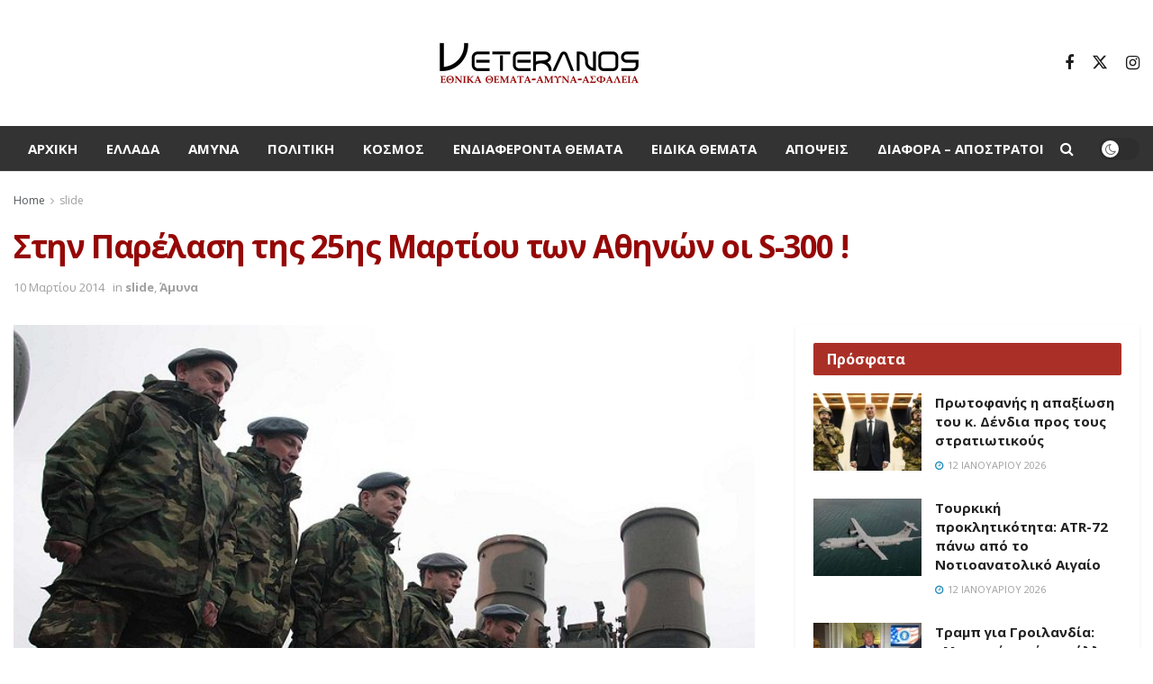

--- FILE ---
content_type: text/html; charset=UTF-8
request_url: https://veteranos.gr/stin-parelasi-ton-athinon-tis-25is-martiou-s-300/
body_size: 28561
content:
<!doctype html>
<!--[if lt IE 7]> <html class="no-js lt-ie9 lt-ie8 lt-ie7" lang="el" prefix="og: https://ogp.me/ns#"> <![endif]-->
<!--[if IE 7]>    <html class="no-js lt-ie9 lt-ie8" lang="el" prefix="og: https://ogp.me/ns#"> <![endif]-->
<!--[if IE 8]>    <html class="no-js lt-ie9" lang="el" prefix="og: https://ogp.me/ns#"> <![endif]-->
<!--[if IE 9]>    <html class="no-js lt-ie10" lang="el" prefix="og: https://ogp.me/ns#"> <![endif]-->
<!--[if gt IE 8]><!--> <html class="no-js" lang="el" prefix="og: https://ogp.me/ns#"> <!--<![endif]-->
<head>
<meta http-equiv="Content-Type" content="text/html; charset=UTF-8" />
<meta name='viewport' content='width=device-width, initial-scale=1, user-scalable=yes' />
<link rel="profile" href="http://gmpg.org/xfn/11" />
<link rel="pingback" href="https://veteranos.gr/xmlrpc.php" />
<meta property="og:type" content="article">
<meta property="og:title" content="Στην Παρέλαση της 25ης Μαρτίου των Αθηνών οι S-300 !">
<meta property="og:site_name" content="veteranos |Εθνικά Θέματα">
<meta property="og:description" content="Η συμμετοχή της 11ης Μοίρας Κατευθυνόμενων Βλημάτων στην παρέλαση έχει έναν ιδιαίτερο συμβολισμό, καθώς μετά από χρόνια αβεβαιότητας και δ�">
<meta property="og:url" content="https://veteranos.gr/stin-parelasi-ton-athinon-tis-25is-martiou-s-300/">
<meta property="og:image" content="https://veteranos.gr/wp-content/uploads/2014/03/7744b__00172.jpg">
<meta property="og:image:height" content="467">
<meta property="og:image:width" content="700">
<meta property="article:published_time" content="2014-03-10T16:56:29+02:00">
<meta property="article:modified_time" content="2014-03-10T22:00:53+02:00">
<meta property="article:section" content="slide">
<meta name="twitter:card" content="summary_large_image">
<meta name="twitter:title" content="Στην Παρέλαση της 25ης Μαρτίου των Αθηνών οι S-300 !">
<meta name="twitter:description" content="Η συμμετοχή της 11ης Μοίρας Κατευθυνόμενων Βλημάτων στην παρέλαση έχει έναν ιδιαίτερο συμβολισμό, καθώς μετά από χρόνια αβεβαιότητας και δυσκολιών,">
<meta name="twitter:url" content="https://veteranos.gr/stin-parelasi-ton-athinon-tis-25is-martiou-s-300/">
<meta name="twitter:site" content="">
<meta name="twitter:image" content="https://veteranos.gr/wp-content/uploads/2014/03/7744b__00172.jpg">
<meta name="twitter:image:width" content="700">
<meta name="twitter:image:height" content="467">
<script type="text/javascript">
var jnews_ajax_url = '/?ajax-request=jnews'
</script>
<script type="text/javascript">;window.jnews=window.jnews||{},window.jnews.library=window.jnews.library||{},window.jnews.library=function(){"use strict";var e=this;e.win=window,e.doc=document,e.noop=function(){},e.globalBody=e.doc.getElementsByTagName("body")[0],e.globalBody=e.globalBody?e.globalBody:e.doc,e.win.jnewsDataStorage=e.win.jnewsDataStorage||{_storage:new WeakMap,put:function(e,t,n){this._storage.has(e)||this._storage.set(e,new Map),this._storage.get(e).set(t,n)},get:function(e,t){return this._storage.get(e).get(t)},has:function(e,t){return this._storage.has(e)&&this._storage.get(e).has(t)},remove:function(e,t){var n=this._storage.get(e).delete(t);return 0===!this._storage.get(e).size&&this._storage.delete(e),n}},e.windowWidth=function(){return e.win.innerWidth||e.docEl.clientWidth||e.globalBody.clientWidth},e.windowHeight=function(){return e.win.innerHeight||e.docEl.clientHeight||e.globalBody.clientHeight},e.requestAnimationFrame=e.win.requestAnimationFrame||e.win.webkitRequestAnimationFrame||e.win.mozRequestAnimationFrame||e.win.msRequestAnimationFrame||window.oRequestAnimationFrame||function(e){return setTimeout(e,1e3/60)},e.cancelAnimationFrame=e.win.cancelAnimationFrame||e.win.webkitCancelAnimationFrame||e.win.webkitCancelRequestAnimationFrame||e.win.mozCancelAnimationFrame||e.win.msCancelRequestAnimationFrame||e.win.oCancelRequestAnimationFrame||function(e){clearTimeout(e)},e.classListSupport="classList"in document.createElement("_"),e.hasClass=e.classListSupport?function(e,t){return e.classList.contains(t)}:function(e,t){return e.className.indexOf(t)>=0},e.addClass=e.classListSupport?function(t,n){e.hasClass(t,n)||t.classList.add(n)}:function(t,n){e.hasClass(t,n)||(t.className+=" "+n)},e.removeClass=e.classListSupport?function(t,n){e.hasClass(t,n)&&t.classList.remove(n)}:function(t,n){e.hasClass(t,n)&&(t.className=t.className.replace(n,""))},e.objKeys=function(e){var t=[];for(var n in e)Object.prototype.hasOwnProperty.call(e,n)&&t.push(n);return t},e.isObjectSame=function(e,t){var n=!0;return JSON.stringify(e)!==JSON.stringify(t)&&(n=!1),n},e.extend=function(){for(var e,t,n,o=arguments[0]||{},i=1,a=arguments.length;i<a;i++)if(null!==(e=arguments[i]))for(t in e)o!==(n=e[t])&&void 0!==n&&(o[t]=n);return o},e.dataStorage=e.win.jnewsDataStorage,e.isVisible=function(e){return 0!==e.offsetWidth&&0!==e.offsetHeight||e.getBoundingClientRect().length},e.getHeight=function(e){return e.offsetHeight||e.clientHeight||e.getBoundingClientRect().height},e.getWidth=function(e){return e.offsetWidth||e.clientWidth||e.getBoundingClientRect().width},e.supportsPassive=!1;try{var t=Object.defineProperty({},"passive",{get:function(){e.supportsPassive=!0}});"createEvent"in e.doc?e.win.addEventListener("test",null,t):"fireEvent"in e.doc&&e.win.attachEvent("test",null)}catch(e){}e.passiveOption=!!e.supportsPassive&&{passive:!0},e.setStorage=function(e,t){e="jnews-"+e;var n={expired:Math.floor(((new Date).getTime()+432e5)/1e3)};t=Object.assign(n,t);localStorage.setItem(e,JSON.stringify(t))},e.getStorage=function(e){e="jnews-"+e;var t=localStorage.getItem(e);return null!==t&&0<t.length?JSON.parse(localStorage.getItem(e)):{}},e.expiredStorage=function(){var t,n="jnews-";for(var o in localStorage)o.indexOf(n)>-1&&"undefined"!==(t=e.getStorage(o.replace(n,""))).expired&&t.expired<Math.floor((new Date).getTime()/1e3)&&localStorage.removeItem(o)},e.addEvents=function(t,n,o){for(var i in n){var a=["touchstart","touchmove"].indexOf(i)>=0&&!o&&e.passiveOption;"createEvent"in e.doc?t.addEventListener(i,n[i],a):"fireEvent"in e.doc&&t.attachEvent("on"+i,n[i])}},e.removeEvents=function(t,n){for(var o in n)"createEvent"in e.doc?t.removeEventListener(o,n[o]):"fireEvent"in e.doc&&t.detachEvent("on"+o,n[o])},e.triggerEvents=function(t,n,o){var i;o=o||{detail:null};return"createEvent"in e.doc?(!(i=e.doc.createEvent("CustomEvent")||new CustomEvent(n)).initCustomEvent||i.initCustomEvent(n,!0,!1,o),void t.dispatchEvent(i)):"fireEvent"in e.doc?((i=e.doc.createEventObject()).eventType=n,void t.fireEvent("on"+i.eventType,i)):void 0},e.getParents=function(t,n){void 0===n&&(n=e.doc);for(var o=[],i=t.parentNode,a=!1;!a;)if(i){var r=i;r.querySelectorAll(n).length?a=!0:(o.push(r),i=r.parentNode)}else o=[],a=!0;return o},e.forEach=function(e,t,n){for(var o=0,i=e.length;o<i;o++)t.call(n,e[o],o)},e.getText=function(e){return e.innerText||e.textContent},e.setText=function(e,t){var n="object"==typeof t?t.innerText||t.textContent:t;e.innerText&&(e.innerText=n),e.textContent&&(e.textContent=n)},e.httpBuildQuery=function(t){return e.objKeys(t).reduce(function t(n){var o=arguments.length>1&&void 0!==arguments[1]?arguments[1]:null;return function(i,a){var r=n[a];a=encodeURIComponent(a);var s=o?"".concat(o,"[").concat(a,"]"):a;return null==r||"function"==typeof r?(i.push("".concat(s,"=")),i):["number","boolean","string"].includes(typeof r)?(i.push("".concat(s,"=").concat(encodeURIComponent(r))),i):(i.push(e.objKeys(r).reduce(t(r,s),[]).join("&")),i)}}(t),[]).join("&")},e.get=function(t,n,o,i){return o="function"==typeof o?o:e.noop,e.ajax("GET",t,n,o,i)},e.post=function(t,n,o,i){return o="function"==typeof o?o:e.noop,e.ajax("POST",t,n,o,i)},e.ajax=function(t,n,o,i,a){var r=new XMLHttpRequest,s=n,c=e.httpBuildQuery(o);if(t=-1!=["GET","POST"].indexOf(t)?t:"GET",r.open(t,s+("GET"==t?"?"+c:""),!0),"POST"==t&&r.setRequestHeader("Content-type","application/x-www-form-urlencoded"),r.setRequestHeader("X-Requested-With","XMLHttpRequest"),r.onreadystatechange=function(){4===r.readyState&&200<=r.status&&300>r.status&&"function"==typeof i&&i.call(void 0,r.response)},void 0!==a&&!a){return{xhr:r,send:function(){r.send("POST"==t?c:null)}}}return r.send("POST"==t?c:null),{xhr:r}},e.scrollTo=function(t,n,o){function i(e,t,n){this.start=this.position(),this.change=e-this.start,this.currentTime=0,this.increment=20,this.duration=void 0===n?500:n,this.callback=t,this.finish=!1,this.animateScroll()}return Math.easeInOutQuad=function(e,t,n,o){return(e/=o/2)<1?n/2*e*e+t:-n/2*(--e*(e-2)-1)+t},i.prototype.stop=function(){this.finish=!0},i.prototype.move=function(t){e.doc.documentElement.scrollTop=t,e.globalBody.parentNode.scrollTop=t,e.globalBody.scrollTop=t},i.prototype.position=function(){return e.doc.documentElement.scrollTop||e.globalBody.parentNode.scrollTop||e.globalBody.scrollTop},i.prototype.animateScroll=function(){this.currentTime+=this.increment;var t=Math.easeInOutQuad(this.currentTime,this.start,this.change,this.duration);this.move(t),this.currentTime<this.duration&&!this.finish?e.requestAnimationFrame.call(e.win,this.animateScroll.bind(this)):this.callback&&"function"==typeof this.callback&&this.callback()},new i(t,n,o)},e.unwrap=function(t){var n,o=t;e.forEach(t,(function(e,t){n?n+=e:n=e})),o.replaceWith(n)},e.performance={start:function(e){performance.mark(e+"Start")},stop:function(e){performance.mark(e+"End"),performance.measure(e,e+"Start",e+"End")}},e.fps=function(){var t=0,n=0,o=0;!function(){var i=t=0,a=0,r=0,s=document.getElementById("fpsTable"),c=function(t){void 0===document.getElementsByTagName("body")[0]?e.requestAnimationFrame.call(e.win,(function(){c(t)})):document.getElementsByTagName("body")[0].appendChild(t)};null===s&&((s=document.createElement("div")).style.position="fixed",s.style.top="120px",s.style.left="10px",s.style.width="100px",s.style.height="20px",s.style.border="1px solid black",s.style.fontSize="11px",s.style.zIndex="100000",s.style.backgroundColor="white",s.id="fpsTable",c(s));var l=function(){o++,n=Date.now(),(a=(o/(r=(n-t)/1e3)).toPrecision(2))!=i&&(i=a,s.innerHTML=i+"fps"),1<r&&(t=n,o=0),e.requestAnimationFrame.call(e.win,l)};l()}()},e.instr=function(e,t){for(var n=0;n<t.length;n++)if(-1!==e.toLowerCase().indexOf(t[n].toLowerCase()))return!0},e.winLoad=function(t,n){function o(o){if("complete"===e.doc.readyState||"interactive"===e.doc.readyState)return!o||n?setTimeout(t,n||1):t(o),1}o()||e.addEvents(e.win,{load:o})},e.docReady=function(t,n){function o(o){if("complete"===e.doc.readyState||"interactive"===e.doc.readyState)return!o||n?setTimeout(t,n||1):t(o),1}o()||e.addEvents(e.doc,{DOMContentLoaded:o})},e.fireOnce=function(){e.docReady((function(){e.assets=e.assets||[],e.assets.length&&(e.boot(),e.load_assets())}),50)},e.boot=function(){e.length&&e.doc.querySelectorAll("style[media]").forEach((function(e){"not all"==e.getAttribute("media")&&e.removeAttribute("media")}))},e.create_js=function(t,n){var o=e.doc.createElement("script");switch(o.setAttribute("src",t),n){case"defer":o.setAttribute("defer",!0);break;case"async":o.setAttribute("async",!0);break;case"deferasync":o.setAttribute("defer",!0),o.setAttribute("async",!0)}e.globalBody.appendChild(o)},e.load_assets=function(){"object"==typeof e.assets&&e.forEach(e.assets.slice(0),(function(t,n){var o="";t.defer&&(o+="defer"),t.async&&(o+="async"),e.create_js(t.url,o);var i=e.assets.indexOf(t);i>-1&&e.assets.splice(i,1)})),e.assets=jnewsoption.au_scripts=window.jnewsads=[]},e.setCookie=function(e,t,n){var o="";if(n){var i=new Date;i.setTime(i.getTime()+24*n*60*60*1e3),o="; expires="+i.toUTCString()}document.cookie=e+"="+(t||"")+o+"; path=/"},e.getCookie=function(e){for(var t=e+"=",n=document.cookie.split(";"),o=0;o<n.length;o++){for(var i=n[o];" "==i.charAt(0);)i=i.substring(1,i.length);if(0==i.indexOf(t))return i.substring(t.length,i.length)}return null},e.eraseCookie=function(e){document.cookie=e+"=; Path=/; Expires=Thu, 01 Jan 1970 00:00:01 GMT;"},e.docReady((function(){e.globalBody=e.globalBody==e.doc?e.doc.getElementsByTagName("body")[0]:e.globalBody,e.globalBody=e.globalBody?e.globalBody:e.doc})),e.winLoad((function(){e.winLoad((function(){var t=!1;if(void 0!==window.jnewsadmin)if(void 0!==window.file_version_checker){var n=e.objKeys(window.file_version_checker);n.length?n.forEach((function(e){t||"10.0.4"===window.file_version_checker[e]||(t=!0)})):t=!0}else t=!0;t&&(window.jnewsHelper.getMessage(),window.jnewsHelper.getNotice())}),2500)}))},window.jnews.library=new window.jnews.library;</script>
<!-- Search Engine Optimization by Rank Math PRO - https://rankmath.com/ -->
<title>Στην Παρέλαση της 25ης Μαρτίου των Αθηνών οι S-300 ! - veteranos |Εθνικά Θέματα</title>
<meta name="description" content="Την δυνατότητα να δουν από κοντά το Ρωσικό αντιαεροπορικό πυραυλικό σύστημα S-300 θα έχουν όσοι παρακολουθήσουν τη μεγάλη στρατιωτική παρέλαση της Αθήνας για την επέτειο της 25ης Μαρτίου!"/>
<meta name="robots" content="follow, index, max-snippet:-1, max-video-preview:-1, max-image-preview:large"/>
<link rel="canonical" href="https://veteranos.gr/stin-parelasi-ton-athinon-tis-25is-martiou-s-300/" />
<meta property="og:locale" content="el_GR" />
<meta property="og:type" content="article" />
<meta property="og:title" content="Στην Παρέλαση της 25ης Μαρτίου των Αθηνών οι S-300 ! - veteranos |Εθνικά Θέματα" />
<meta property="og:description" content="Την δυνατότητα να δουν από κοντά το Ρωσικό αντιαεροπορικό πυραυλικό σύστημα S-300 θα έχουν όσοι παρακολουθήσουν τη μεγάλη στρατιωτική παρέλαση της Αθήνας για την επέτειο της 25ης Μαρτίου!" />
<meta property="og:url" content="https://veteranos.gr/stin-parelasi-ton-athinon-tis-25is-martiou-s-300/" />
<meta property="og:site_name" content="veteranos |Εθνικά Θέματα" />
<meta property="article:section" content="slide" />
<meta property="og:updated_time" content="2014-03-10T22:00:53+02:00" />
<meta property="og:image" content="https://veteranos.gr/wp-content/uploads/2014/03/7744b__00172.jpg" />
<meta property="og:image:secure_url" content="https://veteranos.gr/wp-content/uploads/2014/03/7744b__00172.jpg" />
<meta property="og:image:width" content="700" />
<meta property="og:image:height" content="467" />
<meta property="og:image:alt" content="Στην Παρέλαση της 25ης Μαρτίου των Αθηνών οι S-300 !" />
<meta property="og:image:type" content="image/jpeg" />
<meta property="article:published_time" content="2014-03-10T16:56:29+02:00" />
<meta property="article:modified_time" content="2014-03-10T22:00:53+02:00" />
<meta name="twitter:card" content="summary_large_image" />
<meta name="twitter:title" content="Στην Παρέλαση της 25ης Μαρτίου των Αθηνών οι S-300 ! - veteranos |Εθνικά Θέματα" />
<meta name="twitter:description" content="Την δυνατότητα να δουν από κοντά το Ρωσικό αντιαεροπορικό πυραυλικό σύστημα S-300 θα έχουν όσοι παρακολουθήσουν τη μεγάλη στρατιωτική παρέλαση της Αθήνας για την επέτειο της 25ης Μαρτίου!" />
<meta name="twitter:image" content="https://veteranos.gr/wp-content/uploads/2014/03/7744b__00172.jpg" />
<meta name="twitter:label1" content="Written by" />
<meta name="twitter:data1" content="admin" />
<meta name="twitter:label2" content="Time to read" />
<meta name="twitter:data2" content="Less than a minute" />
<script type="application/ld+json" class="rank-math-schema-pro">{"@context":"https://schema.org","@graph":[{"@type":"Organization","@id":"https://veteranos.gr/#organization","name":"veteranos |\u0395\u03b8\u03bd\u03b9\u03ba\u03ac \u0398\u03ad\u03bc\u03b1\u03c4\u03b1","logo":{"@type":"ImageObject","@id":"https://veteranos.gr/#logo","url":"https://veteranos.gr/wp-content/uploads/2024/02/vet@2x@0.5x.png","contentUrl":"https://veteranos.gr/wp-content/uploads/2024/02/vet@2x@0.5x.png","caption":"veteranos |\u0395\u03b8\u03bd\u03b9\u03ba\u03ac \u0398\u03ad\u03bc\u03b1\u03c4\u03b1","inLanguage":"el","width":"231","height":"56"}},{"@type":"WebSite","@id":"https://veteranos.gr/#website","url":"https://veteranos.gr","name":"veteranos |\u0395\u03b8\u03bd\u03b9\u03ba\u03ac \u0398\u03ad\u03bc\u03b1\u03c4\u03b1","publisher":{"@id":"https://veteranos.gr/#organization"},"inLanguage":"el"},{"@type":"ImageObject","@id":"https://veteranos.gr/wp-content/uploads/2014/03/7744b__00172.jpg","url":"https://veteranos.gr/wp-content/uploads/2014/03/7744b__00172.jpg","width":"700","height":"467","inLanguage":"el"},{"@type":"WebPage","@id":"https://veteranos.gr/stin-parelasi-ton-athinon-tis-25is-martiou-s-300/#webpage","url":"https://veteranos.gr/stin-parelasi-ton-athinon-tis-25is-martiou-s-300/","name":"\u03a3\u03c4\u03b7\u03bd \u03a0\u03b1\u03c1\u03ad\u03bb\u03b1\u03c3\u03b7 \u03c4\u03b7\u03c2 25\u03b7\u03c2 \u039c\u03b1\u03c1\u03c4\u03af\u03bf\u03c5 \u03c4\u03c9\u03bd \u0391\u03b8\u03b7\u03bd\u03ce\u03bd \u03bf\u03b9 S-300 ! - veteranos |\u0395\u03b8\u03bd\u03b9\u03ba\u03ac \u0398\u03ad\u03bc\u03b1\u03c4\u03b1","datePublished":"2014-03-10T16:56:29+02:00","dateModified":"2014-03-10T22:00:53+02:00","isPartOf":{"@id":"https://veteranos.gr/#website"},"primaryImageOfPage":{"@id":"https://veteranos.gr/wp-content/uploads/2014/03/7744b__00172.jpg"},"inLanguage":"el"},{"@type":"Person","@id":"https://veteranos.gr/author/admin/","name":"admin","url":"https://veteranos.gr/author/admin/","image":{"@type":"ImageObject","@id":"https://secure.gravatar.com/avatar/edc285ce673a9da3544d08c9b6529448?s=96&amp;d=mm&amp;r=g","url":"https://secure.gravatar.com/avatar/edc285ce673a9da3544d08c9b6529448?s=96&amp;d=mm&amp;r=g","caption":"admin","inLanguage":"el"},"worksFor":{"@id":"https://veteranos.gr/#organization"}},{"@type":"NewsArticle","headline":"\u03a3\u03c4\u03b7\u03bd \u03a0\u03b1\u03c1\u03ad\u03bb\u03b1\u03c3\u03b7 \u03c4\u03b7\u03c2 25\u03b7\u03c2 \u039c\u03b1\u03c1\u03c4\u03af\u03bf\u03c5 \u03c4\u03c9\u03bd \u0391\u03b8\u03b7\u03bd\u03ce\u03bd \u03bf\u03b9 S-300 ! - veteranos |\u0395\u03b8\u03bd\u03b9\u03ba\u03ac \u0398\u03ad\u03bc\u03b1\u03c4\u03b1","datePublished":"2014-03-10T16:56:29+02:00","dateModified":"2014-03-10T22:00:53+02:00","articleSection":"slide, \u0386\u03bc\u03c5\u03bd\u03b1","author":{"@id":"https://veteranos.gr/author/admin/","name":"admin"},"publisher":{"@id":"https://veteranos.gr/#organization"},"description":"\u03a4\u03b7\u03bd \u03b4\u03c5\u03bd\u03b1\u03c4\u03cc\u03c4\u03b7\u03c4\u03b1 \u03bd\u03b1 \u03b4\u03bf\u03c5\u03bd \u03b1\u03c0\u03cc \u03ba\u03bf\u03bd\u03c4\u03ac \u03c4\u03bf \u03a1\u03c9\u03c3\u03b9\u03ba\u03cc \u03b1\u03bd\u03c4\u03b9\u03b1\u03b5\u03c1\u03bf\u03c0\u03bf\u03c1\u03b9\u03ba\u03cc \u03c0\u03c5\u03c1\u03b1\u03c5\u03bb\u03b9\u03ba\u03cc \u03c3\u03cd\u03c3\u03c4\u03b7\u03bc\u03b1 S-300 \u03b8\u03b1 \u03ad\u03c7\u03bf\u03c5\u03bd \u03cc\u03c3\u03bf\u03b9 \u03c0\u03b1\u03c1\u03b1\u03ba\u03bf\u03bb\u03bf\u03c5\u03b8\u03ae\u03c3\u03bf\u03c5\u03bd \u03c4\u03b7 \u03bc\u03b5\u03b3\u03ac\u03bb\u03b7 \u03c3\u03c4\u03c1\u03b1\u03c4\u03b9\u03c9\u03c4\u03b9\u03ba\u03ae \u03c0\u03b1\u03c1\u03ad\u03bb\u03b1\u03c3\u03b7 \u03c4\u03b7\u03c2 \u0391\u03b8\u03ae\u03bd\u03b1\u03c2 \u03b3\u03b9\u03b1 \u03c4\u03b7\u03bd \u03b5\u03c0\u03ad\u03c4\u03b5\u03b9\u03bf \u03c4\u03b7\u03c2 25\u03b7\u03c2 \u039c\u03b1\u03c1\u03c4\u03af\u03bf\u03c5!","name":"\u03a3\u03c4\u03b7\u03bd \u03a0\u03b1\u03c1\u03ad\u03bb\u03b1\u03c3\u03b7 \u03c4\u03b7\u03c2 25\u03b7\u03c2 \u039c\u03b1\u03c1\u03c4\u03af\u03bf\u03c5 \u03c4\u03c9\u03bd \u0391\u03b8\u03b7\u03bd\u03ce\u03bd \u03bf\u03b9 S-300 ! - veteranos |\u0395\u03b8\u03bd\u03b9\u03ba\u03ac \u0398\u03ad\u03bc\u03b1\u03c4\u03b1","@id":"https://veteranos.gr/stin-parelasi-ton-athinon-tis-25is-martiou-s-300/#richSnippet","isPartOf":{"@id":"https://veteranos.gr/stin-parelasi-ton-athinon-tis-25is-martiou-s-300/#webpage"},"image":{"@id":"https://veteranos.gr/wp-content/uploads/2014/03/7744b__00172.jpg"},"inLanguage":"el","mainEntityOfPage":{"@id":"https://veteranos.gr/stin-parelasi-ton-athinon-tis-25is-martiou-s-300/#webpage"}}]}</script>
<!-- /Rank Math WordPress SEO plugin -->
<link rel='dns-prefetch' href='//stats.wp.com' />
<link rel='dns-prefetch' href='//fonts.googleapis.com' />
<link rel='dns-prefetch' href='//v0.wordpress.com' />
<link rel='preconnect' href='https://fonts.gstatic.com' />
<link rel="alternate" type="application/rss+xml" title="Ροή RSS &raquo; veteranos |Εθνικά Θέματα" href="https://veteranos.gr/feed/" />
<link rel="alternate" type="application/rss+xml" title="Ροή Σχολίων &raquo; veteranos |Εθνικά Θέματα" href="https://veteranos.gr/comments/feed/" />
<!-- <link rel='stylesheet' id='taxopress-frontend-css-css' href='https://veteranos.gr/wp-content/plugins/simple-tags/assets/frontend/css/frontend.css?ver=3.37.3' type='text/css' media='all' /> -->
<!-- <link rel='stylesheet' id='wp-block-library-css' href='https://veteranos.gr/wp-includes/css/dist/block-library/style.min.css?ver=6.4.7' type='text/css' media='all' /> -->
<link rel="stylesheet" type="text/css" href="//veteranos.gr/wp-content/cache/wpfc-minified/g0vjp59/2bdus.css" media="all"/>
<style id='wp-block-library-inline-css' type='text/css'>
.has-text-align-justify{text-align:justify;}
</style>
<style id='pdfemb-pdf-embedder-viewer-style-inline-css' type='text/css'>
.wp-block-pdfemb-pdf-embedder-viewer{max-width:none}
</style>
<style id='rank-math-toc-block-style-inline-css' type='text/css'>
.wp-block-rank-math-toc-block nav ol{counter-reset:item}.wp-block-rank-math-toc-block nav ol li{display:block}.wp-block-rank-math-toc-block nav ol li:before{content:counters(item, ".") " ";counter-increment:item}
</style>
<style id='classic-theme-styles-inline-css' type='text/css'>
/*! This file is auto-generated */
.wp-block-button__link{color:#fff;background-color:#32373c;border-radius:9999px;box-shadow:none;text-decoration:none;padding:calc(.667em + 2px) calc(1.333em + 2px);font-size:1.125em}.wp-block-file__button{background:#32373c;color:#fff;text-decoration:none}
</style>
<style id='global-styles-inline-css' type='text/css'>
body{--wp--preset--color--black: #000000;--wp--preset--color--cyan-bluish-gray: #abb8c3;--wp--preset--color--white: #ffffff;--wp--preset--color--pale-pink: #f78da7;--wp--preset--color--vivid-red: #cf2e2e;--wp--preset--color--luminous-vivid-orange: #ff6900;--wp--preset--color--luminous-vivid-amber: #fcb900;--wp--preset--color--light-green-cyan: #7bdcb5;--wp--preset--color--vivid-green-cyan: #00d084;--wp--preset--color--pale-cyan-blue: #8ed1fc;--wp--preset--color--vivid-cyan-blue: #0693e3;--wp--preset--color--vivid-purple: #9b51e0;--wp--preset--gradient--vivid-cyan-blue-to-vivid-purple: linear-gradient(135deg,rgba(6,147,227,1) 0%,rgb(155,81,224) 100%);--wp--preset--gradient--light-green-cyan-to-vivid-green-cyan: linear-gradient(135deg,rgb(122,220,180) 0%,rgb(0,208,130) 100%);--wp--preset--gradient--luminous-vivid-amber-to-luminous-vivid-orange: linear-gradient(135deg,rgba(252,185,0,1) 0%,rgba(255,105,0,1) 100%);--wp--preset--gradient--luminous-vivid-orange-to-vivid-red: linear-gradient(135deg,rgba(255,105,0,1) 0%,rgb(207,46,46) 100%);--wp--preset--gradient--very-light-gray-to-cyan-bluish-gray: linear-gradient(135deg,rgb(238,238,238) 0%,rgb(169,184,195) 100%);--wp--preset--gradient--cool-to-warm-spectrum: linear-gradient(135deg,rgb(74,234,220) 0%,rgb(151,120,209) 20%,rgb(207,42,186) 40%,rgb(238,44,130) 60%,rgb(251,105,98) 80%,rgb(254,248,76) 100%);--wp--preset--gradient--blush-light-purple: linear-gradient(135deg,rgb(255,206,236) 0%,rgb(152,150,240) 100%);--wp--preset--gradient--blush-bordeaux: linear-gradient(135deg,rgb(254,205,165) 0%,rgb(254,45,45) 50%,rgb(107,0,62) 100%);--wp--preset--gradient--luminous-dusk: linear-gradient(135deg,rgb(255,203,112) 0%,rgb(199,81,192) 50%,rgb(65,88,208) 100%);--wp--preset--gradient--pale-ocean: linear-gradient(135deg,rgb(255,245,203) 0%,rgb(182,227,212) 50%,rgb(51,167,181) 100%);--wp--preset--gradient--electric-grass: linear-gradient(135deg,rgb(202,248,128) 0%,rgb(113,206,126) 100%);--wp--preset--gradient--midnight: linear-gradient(135deg,rgb(2,3,129) 0%,rgb(40,116,252) 100%);--wp--preset--font-size--small: 13px;--wp--preset--font-size--medium: 20px;--wp--preset--font-size--large: 36px;--wp--preset--font-size--x-large: 42px;--wp--preset--spacing--20: 0.44rem;--wp--preset--spacing--30: 0.67rem;--wp--preset--spacing--40: 1rem;--wp--preset--spacing--50: 1.5rem;--wp--preset--spacing--60: 2.25rem;--wp--preset--spacing--70: 3.38rem;--wp--preset--spacing--80: 5.06rem;--wp--preset--shadow--natural: 6px 6px 9px rgba(0, 0, 0, 0.2);--wp--preset--shadow--deep: 12px 12px 50px rgba(0, 0, 0, 0.4);--wp--preset--shadow--sharp: 6px 6px 0px rgba(0, 0, 0, 0.2);--wp--preset--shadow--outlined: 6px 6px 0px -3px rgba(255, 255, 255, 1), 6px 6px rgba(0, 0, 0, 1);--wp--preset--shadow--crisp: 6px 6px 0px rgba(0, 0, 0, 1);}:where(.is-layout-flex){gap: 0.5em;}:where(.is-layout-grid){gap: 0.5em;}body .is-layout-flow > .alignleft{float: left;margin-inline-start: 0;margin-inline-end: 2em;}body .is-layout-flow > .alignright{float: right;margin-inline-start: 2em;margin-inline-end: 0;}body .is-layout-flow > .aligncenter{margin-left: auto !important;margin-right: auto !important;}body .is-layout-constrained > .alignleft{float: left;margin-inline-start: 0;margin-inline-end: 2em;}body .is-layout-constrained > .alignright{float: right;margin-inline-start: 2em;margin-inline-end: 0;}body .is-layout-constrained > .aligncenter{margin-left: auto !important;margin-right: auto !important;}body .is-layout-constrained > :where(:not(.alignleft):not(.alignright):not(.alignfull)){max-width: var(--wp--style--global--content-size);margin-left: auto !important;margin-right: auto !important;}body .is-layout-constrained > .alignwide{max-width: var(--wp--style--global--wide-size);}body .is-layout-flex{display: flex;}body .is-layout-flex{flex-wrap: wrap;align-items: center;}body .is-layout-flex > *{margin: 0;}body .is-layout-grid{display: grid;}body .is-layout-grid > *{margin: 0;}:where(.wp-block-columns.is-layout-flex){gap: 2em;}:where(.wp-block-columns.is-layout-grid){gap: 2em;}:where(.wp-block-post-template.is-layout-flex){gap: 1.25em;}:where(.wp-block-post-template.is-layout-grid){gap: 1.25em;}.has-black-color{color: var(--wp--preset--color--black) !important;}.has-cyan-bluish-gray-color{color: var(--wp--preset--color--cyan-bluish-gray) !important;}.has-white-color{color: var(--wp--preset--color--white) !important;}.has-pale-pink-color{color: var(--wp--preset--color--pale-pink) !important;}.has-vivid-red-color{color: var(--wp--preset--color--vivid-red) !important;}.has-luminous-vivid-orange-color{color: var(--wp--preset--color--luminous-vivid-orange) !important;}.has-luminous-vivid-amber-color{color: var(--wp--preset--color--luminous-vivid-amber) !important;}.has-light-green-cyan-color{color: var(--wp--preset--color--light-green-cyan) !important;}.has-vivid-green-cyan-color{color: var(--wp--preset--color--vivid-green-cyan) !important;}.has-pale-cyan-blue-color{color: var(--wp--preset--color--pale-cyan-blue) !important;}.has-vivid-cyan-blue-color{color: var(--wp--preset--color--vivid-cyan-blue) !important;}.has-vivid-purple-color{color: var(--wp--preset--color--vivid-purple) !important;}.has-black-background-color{background-color: var(--wp--preset--color--black) !important;}.has-cyan-bluish-gray-background-color{background-color: var(--wp--preset--color--cyan-bluish-gray) !important;}.has-white-background-color{background-color: var(--wp--preset--color--white) !important;}.has-pale-pink-background-color{background-color: var(--wp--preset--color--pale-pink) !important;}.has-vivid-red-background-color{background-color: var(--wp--preset--color--vivid-red) !important;}.has-luminous-vivid-orange-background-color{background-color: var(--wp--preset--color--luminous-vivid-orange) !important;}.has-luminous-vivid-amber-background-color{background-color: var(--wp--preset--color--luminous-vivid-amber) !important;}.has-light-green-cyan-background-color{background-color: var(--wp--preset--color--light-green-cyan) !important;}.has-vivid-green-cyan-background-color{background-color: var(--wp--preset--color--vivid-green-cyan) !important;}.has-pale-cyan-blue-background-color{background-color: var(--wp--preset--color--pale-cyan-blue) !important;}.has-vivid-cyan-blue-background-color{background-color: var(--wp--preset--color--vivid-cyan-blue) !important;}.has-vivid-purple-background-color{background-color: var(--wp--preset--color--vivid-purple) !important;}.has-black-border-color{border-color: var(--wp--preset--color--black) !important;}.has-cyan-bluish-gray-border-color{border-color: var(--wp--preset--color--cyan-bluish-gray) !important;}.has-white-border-color{border-color: var(--wp--preset--color--white) !important;}.has-pale-pink-border-color{border-color: var(--wp--preset--color--pale-pink) !important;}.has-vivid-red-border-color{border-color: var(--wp--preset--color--vivid-red) !important;}.has-luminous-vivid-orange-border-color{border-color: var(--wp--preset--color--luminous-vivid-orange) !important;}.has-luminous-vivid-amber-border-color{border-color: var(--wp--preset--color--luminous-vivid-amber) !important;}.has-light-green-cyan-border-color{border-color: var(--wp--preset--color--light-green-cyan) !important;}.has-vivid-green-cyan-border-color{border-color: var(--wp--preset--color--vivid-green-cyan) !important;}.has-pale-cyan-blue-border-color{border-color: var(--wp--preset--color--pale-cyan-blue) !important;}.has-vivid-cyan-blue-border-color{border-color: var(--wp--preset--color--vivid-cyan-blue) !important;}.has-vivid-purple-border-color{border-color: var(--wp--preset--color--vivid-purple) !important;}.has-vivid-cyan-blue-to-vivid-purple-gradient-background{background: var(--wp--preset--gradient--vivid-cyan-blue-to-vivid-purple) !important;}.has-light-green-cyan-to-vivid-green-cyan-gradient-background{background: var(--wp--preset--gradient--light-green-cyan-to-vivid-green-cyan) !important;}.has-luminous-vivid-amber-to-luminous-vivid-orange-gradient-background{background: var(--wp--preset--gradient--luminous-vivid-amber-to-luminous-vivid-orange) !important;}.has-luminous-vivid-orange-to-vivid-red-gradient-background{background: var(--wp--preset--gradient--luminous-vivid-orange-to-vivid-red) !important;}.has-very-light-gray-to-cyan-bluish-gray-gradient-background{background: var(--wp--preset--gradient--very-light-gray-to-cyan-bluish-gray) !important;}.has-cool-to-warm-spectrum-gradient-background{background: var(--wp--preset--gradient--cool-to-warm-spectrum) !important;}.has-blush-light-purple-gradient-background{background: var(--wp--preset--gradient--blush-light-purple) !important;}.has-blush-bordeaux-gradient-background{background: var(--wp--preset--gradient--blush-bordeaux) !important;}.has-luminous-dusk-gradient-background{background: var(--wp--preset--gradient--luminous-dusk) !important;}.has-pale-ocean-gradient-background{background: var(--wp--preset--gradient--pale-ocean) !important;}.has-electric-grass-gradient-background{background: var(--wp--preset--gradient--electric-grass) !important;}.has-midnight-gradient-background{background: var(--wp--preset--gradient--midnight) !important;}.has-small-font-size{font-size: var(--wp--preset--font-size--small) !important;}.has-medium-font-size{font-size: var(--wp--preset--font-size--medium) !important;}.has-large-font-size{font-size: var(--wp--preset--font-size--large) !important;}.has-x-large-font-size{font-size: var(--wp--preset--font-size--x-large) !important;}
.wp-block-navigation a:where(:not(.wp-element-button)){color: inherit;}
:where(.wp-block-post-template.is-layout-flex){gap: 1.25em;}:where(.wp-block-post-template.is-layout-grid){gap: 1.25em;}
:where(.wp-block-columns.is-layout-flex){gap: 2em;}:where(.wp-block-columns.is-layout-grid){gap: 2em;}
.wp-block-pullquote{font-size: 1.5em;line-height: 1.6;}
</style>
<!-- <link rel='stylesheet' id='jnews-parent-style-css' href='https://veteranos.gr/wp-content/themes/jnews/style.css?ver=6.4.7' type='text/css' media='all' /> -->
<!-- <link rel='stylesheet' id='elementor-frontend-css' href='https://veteranos.gr/wp-content/plugins/elementor/assets/css/frontend-lite.min.css?ver=3.19.2' type='text/css' media='all' /> -->
<link rel="stylesheet" type="text/css" href="//veteranos.gr/wp-content/cache/wpfc-minified/76qmy4du/2bdus.css" media="all"/>
<link rel='stylesheet' id='jeg_customizer_font-css' href='//fonts.googleapis.com/css?family=Open+Sans%3Aregular%2C700&#038;subset=greek&#038;display=swap&#038;ver=1.3.0' type='text/css' media='all' />
<!-- <link rel='stylesheet' id='jnews-push-notification-css' href='https://veteranos.gr/wp-content/plugins/jnews-push-notification/assets/css/plugin.css?ver=11.0.1' type='text/css' media='all' /> -->
<!-- <link rel='stylesheet' id='font-awesome-css' href='https://veteranos.gr/wp-content/plugins/elementor/assets/lib/font-awesome/css/font-awesome.min.css?ver=4.7.0' type='text/css' media='all' /> -->
<!-- <link rel='stylesheet' id='jnews-frontend-css' href='https://veteranos.gr/wp-content/themes/jnews/assets/dist/frontend.min.css?ver=1.0.0' type='text/css' media='all' /> -->
<!-- <link rel='stylesheet' id='jnews-elementor-css' href='https://veteranos.gr/wp-content/themes/jnews/assets/css/elementor-frontend.css?ver=1.0.0' type='text/css' media='all' /> -->
<!-- <link rel='stylesheet' id='jnews-style-css' href='https://veteranos.gr/wp-content/themes/jnews-child/style.css?ver=1.0.0' type='text/css' media='all' /> -->
<!-- <link rel='stylesheet' id='jnews-darkmode-css' href='https://veteranos.gr/wp-content/themes/jnews/assets/css/darkmode.css?ver=1.0.0' type='text/css' media='all' /> -->
<!-- <link rel='stylesheet' id='jetpack_css-css' href='https://veteranos.gr/wp-content/plugins/jetpack/css/jetpack.css?ver=13.1.4' type='text/css' media='all' /> -->
<!-- <link rel='stylesheet' id='jnews-select-share-css' href='https://veteranos.gr/wp-content/plugins/jnews-social-share/assets/css/plugin.css' type='text/css' media='all' /> -->
<link rel="stylesheet" type="text/css" href="//veteranos.gr/wp-content/cache/wpfc-minified/fprqdyqv/2bdus.css" media="all"/>
<script src='//veteranos.gr/wp-content/cache/wpfc-minified/8m2c8pyw/2bdus.js' type="text/javascript"></script>
<!-- <script type="text/javascript" src="https://veteranos.gr/wp-includes/js/jquery/jquery.min.js?ver=3.7.1" id="jquery-core-js"></script> -->
<!-- <script type="text/javascript" src="https://veteranos.gr/wp-includes/js/jquery/jquery-migrate.min.js?ver=3.4.1" id="jquery-migrate-js"></script> -->
<!-- <script type="text/javascript" src="https://veteranos.gr/wp-content/plugins/simple-tags/assets/frontend/js/frontend.js?ver=3.37.3" id="taxopress-frontend-js-js"></script> -->
<link rel="https://api.w.org/" href="https://veteranos.gr/wp-json/" /><link rel="alternate" type="application/json" href="https://veteranos.gr/wp-json/wp/v2/posts/7550" /><link rel="EditURI" type="application/rsd+xml" title="RSD" href="https://veteranos.gr/xmlrpc.php?rsd" />
<meta name="generator" content="WordPress 6.4.7" />
<link rel='shortlink' href='https://wp.me/p7sl7F-1XM' />
<link rel="alternate" type="application/json+oembed" href="https://veteranos.gr/wp-json/oembed/1.0/embed?url=https%3A%2F%2Fveteranos.gr%2Fstin-parelasi-ton-athinon-tis-25is-martiou-s-300%2F" />
<link rel="alternate" type="text/xml+oembed" href="https://veteranos.gr/wp-json/oembed/1.0/embed?url=https%3A%2F%2Fveteranos.gr%2Fstin-parelasi-ton-athinon-tis-25is-martiou-s-300%2F&#038;format=xml" />
<style>img#wpstats{display:none}</style>
<meta name="generator" content="Elementor 3.19.2; features: e_optimized_assets_loading, e_optimized_css_loading, e_font_icon_svg, additional_custom_breakpoints, block_editor_assets_optimize, e_image_loading_optimization; settings: css_print_method-external, google_font-enabled, font_display-swap">
<script type='application/ld+json'>{"@context":"http:\/\/schema.org","@type":"Organization","@id":"https:\/\/veteranos.gr\/#organization","url":"https:\/\/veteranos.gr\/","name":"","logo":{"@type":"ImageObject","url":""},"sameAs":["https:\/\/www.facebook.com\/veteranosgr","https:\/\/twitter.com\/veteranosgr","https:\/\/www.instagram.com\/veteranos.gr\/"]}</script>
<script type='application/ld+json'>{"@context":"http:\/\/schema.org","@type":"WebSite","@id":"https:\/\/veteranos.gr\/#website","url":"https:\/\/veteranos.gr\/","name":"","potentialAction":{"@type":"SearchAction","target":"https:\/\/veteranos.gr\/?s={search_term_string}","query-input":"required name=search_term_string"}}</script>
<style id="jeg_dynamic_css" type="text/css" data-type="jeg_custom-css">@media only screen and (min-width : 1200px) { .container, .jeg_vc_content > .vc_row, .jeg_vc_content > .wpb-content-wrapper > .vc_row, .jeg_vc_content > .vc_element > .vc_row, .jeg_vc_content > .wpb-content-wrapper > .vc_element > .vc_row, .jeg_vc_content > .vc_row[data-vc-full-width="true"]:not([data-vc-stretch-content="true"]) > .jeg-vc-wrapper, .jeg_vc_content > .wpb-content-wrapper > .vc_row[data-vc-full-width="true"]:not([data-vc-stretch-content="true"]) > .jeg-vc-wrapper, .jeg_vc_content > .vc_element > .vc_row[data-vc-full-width="true"]:not([data-vc-stretch-content="true"]) > .jeg-vc-wrapper, .jeg_vc_content > .wpb-content-wrapper > .vc_element > .vc_row[data-vc-full-width="true"]:not([data-vc-stretch-content="true"]) > .jeg-vc-wrapper, .elementor-section.elementor-section-boxed > .elementor-container { max-width : 1367px; } .e-con-boxed.e-parent { --content-width : 1367px; }  } @media only screen and (min-width : 1441px) { .container, .jeg_vc_content > .vc_row, .jeg_vc_content > .wpb-content-wrapper > .vc_row, .jeg_vc_content > .vc_element > .vc_row, .jeg_vc_content > .wpb-content-wrapper > .vc_element > .vc_row, .jeg_vc_content > .vc_row[data-vc-full-width="true"]:not([data-vc-stretch-content="true"]) > .jeg-vc-wrapper, .jeg_vc_content > .wpb-content-wrapper > .vc_row[data-vc-full-width="true"]:not([data-vc-stretch-content="true"]) > .jeg-vc-wrapper, .jeg_vc_content > .vc_element > .vc_row[data-vc-full-width="true"]:not([data-vc-stretch-content="true"]) > .jeg-vc-wrapper, .jeg_vc_content > .wpb-content-wrapper > .vc_element > .vc_row[data-vc-full-width="true"]:not([data-vc-stretch-content="true"]) > .jeg-vc-wrapper , .elementor-section.elementor-section-boxed > .elementor-container { max-width : 1400px; } .e-con-boxed.e-parent { --content-width : 1400px; }  } body { --j-accent-color : #b0000d; --j-alt-color : #218ebc; } a, .jeg_menu_style_5>li>a:hover, .jeg_menu_style_5>li.sfHover>a, .jeg_menu_style_5>li.current-menu-item>a, .jeg_menu_style_5>li.current-menu-ancestor>a, .jeg_navbar .jeg_menu:not(.jeg_main_menu)>li>a:hover, .jeg_midbar .jeg_menu:not(.jeg_main_menu)>li>a:hover, .jeg_side_tabs li.active, .jeg_block_heading_5 strong, .jeg_block_heading_6 strong, .jeg_block_heading_7 strong, .jeg_block_heading_8 strong, .jeg_subcat_list li a:hover, .jeg_subcat_list li button:hover, .jeg_pl_lg_7 .jeg_thumb .jeg_post_category a, .jeg_pl_xs_2:before, .jeg_pl_xs_4 .jeg_postblock_content:before, .jeg_postblock .jeg_post_title a:hover, .jeg_hero_style_6 .jeg_post_title a:hover, .jeg_sidefeed .jeg_pl_xs_3 .jeg_post_title a:hover, .widget_jnews_popular .jeg_post_title a:hover, .jeg_meta_author a, .widget_archive li a:hover, .widget_pages li a:hover, .widget_meta li a:hover, .widget_recent_entries li a:hover, .widget_rss li a:hover, .widget_rss cite, .widget_categories li a:hover, .widget_categories li.current-cat>a, #breadcrumbs a:hover, .jeg_share_count .counts, .commentlist .bypostauthor>.comment-body>.comment-author>.fn, span.required, .jeg_review_title, .bestprice .price, .authorlink a:hover, .jeg_vertical_playlist .jeg_video_playlist_play_icon, .jeg_vertical_playlist .jeg_video_playlist_item.active .jeg_video_playlist_thumbnail:before, .jeg_horizontal_playlist .jeg_video_playlist_play, .woocommerce li.product .pricegroup .button, .widget_display_forums li a:hover, .widget_display_topics li:before, .widget_display_replies li:before, .widget_display_views li:before, .bbp-breadcrumb a:hover, .jeg_mobile_menu li.sfHover>a, .jeg_mobile_menu li a:hover, .split-template-6 .pagenum, .jeg_mobile_menu_style_5>li>a:hover, .jeg_mobile_menu_style_5>li.sfHover>a, .jeg_mobile_menu_style_5>li.current-menu-item>a, .jeg_mobile_menu_style_5>li.current-menu-ancestor>a, .jeg_mobile_menu.jeg_menu_dropdown li.open > div > a ,.jeg_menu_dropdown.language-swicher .sub-menu li a:hover { color : #b0000d; } .jeg_menu_style_1>li>a:before, .jeg_menu_style_2>li>a:before, .jeg_menu_style_3>li>a:before, .jeg_side_toggle, .jeg_slide_caption .jeg_post_category a, .jeg_slider_type_1_wrapper .tns-controls button.tns-next, .jeg_block_heading_1 .jeg_block_title span, .jeg_block_heading_2 .jeg_block_title span, .jeg_block_heading_3, .jeg_block_heading_4 .jeg_block_title span, .jeg_block_heading_6:after, .jeg_pl_lg_box .jeg_post_category a, .jeg_pl_md_box .jeg_post_category a, .jeg_readmore:hover, .jeg_thumb .jeg_post_category a, .jeg_block_loadmore a:hover, .jeg_postblock.alt .jeg_block_loadmore a:hover, .jeg_block_loadmore a.active, .jeg_postblock_carousel_2 .jeg_post_category a, .jeg_heroblock .jeg_post_category a, .jeg_pagenav_1 .page_number.active, .jeg_pagenav_1 .page_number.active:hover, input[type="submit"], .btn, .button, .widget_tag_cloud a:hover, .popularpost_item:hover .jeg_post_title a:before, .jeg_splitpost_4 .page_nav, .jeg_splitpost_5 .page_nav, .jeg_post_via a:hover, .jeg_post_source a:hover, .jeg_post_tags a:hover, .comment-reply-title small a:before, .comment-reply-title small a:after, .jeg_storelist .productlink, .authorlink li.active a:before, .jeg_footer.dark .socials_widget:not(.nobg) a:hover .fa,.jeg_footer.dark .socials_widget:not(.nobg) a:hover > span.jeg-icon, div.jeg_breakingnews_title, .jeg_overlay_slider_bottom_wrapper .tns-controls button, .jeg_overlay_slider_bottom_wrapper .tns-controls button:hover, .jeg_vertical_playlist .jeg_video_playlist_current, .woocommerce span.onsale, .woocommerce #respond input#submit:hover, .woocommerce a.button:hover, .woocommerce button.button:hover, .woocommerce input.button:hover, .woocommerce #respond input#submit.alt, .woocommerce a.button.alt, .woocommerce button.button.alt, .woocommerce input.button.alt, .jeg_popup_post .caption, .jeg_footer.dark input[type="submit"], .jeg_footer.dark .btn, .jeg_footer.dark .button, .footer_widget.widget_tag_cloud a:hover, .jeg_inner_content .content-inner .jeg_post_category a:hover, #buddypress .standard-form button, #buddypress a.button, #buddypress input[type="submit"], #buddypress input[type="button"], #buddypress input[type="reset"], #buddypress ul.button-nav li a, #buddypress .generic-button a, #buddypress .generic-button button, #buddypress .comment-reply-link, #buddypress a.bp-title-button, #buddypress.buddypress-wrap .members-list li .user-update .activity-read-more a, div#buddypress .standard-form button:hover, div#buddypress a.button:hover, div#buddypress input[type="submit"]:hover, div#buddypress input[type="button"]:hover, div#buddypress input[type="reset"]:hover, div#buddypress ul.button-nav li a:hover, div#buddypress .generic-button a:hover, div#buddypress .generic-button button:hover, div#buddypress .comment-reply-link:hover, div#buddypress a.bp-title-button:hover, div#buddypress.buddypress-wrap .members-list li .user-update .activity-read-more a:hover, #buddypress #item-nav .item-list-tabs ul li a:before, .jeg_inner_content .jeg_meta_container .follow-wrapper a { background-color : #b0000d; } .jeg_block_heading_7 .jeg_block_title span, .jeg_readmore:hover, .jeg_block_loadmore a:hover, .jeg_block_loadmore a.active, .jeg_pagenav_1 .page_number.active, .jeg_pagenav_1 .page_number.active:hover, .jeg_pagenav_3 .page_number:hover, .jeg_prevnext_post a:hover h3, .jeg_overlay_slider .jeg_post_category, .jeg_sidefeed .jeg_post.active, .jeg_vertical_playlist.jeg_vertical_playlist .jeg_video_playlist_item.active .jeg_video_playlist_thumbnail img, .jeg_horizontal_playlist .jeg_video_playlist_item.active { border-color : #b0000d; } .jeg_tabpost_nav li.active, .woocommerce div.product .woocommerce-tabs ul.tabs li.active, .jeg_mobile_menu_style_1>li.current-menu-item a, .jeg_mobile_menu_style_1>li.current-menu-ancestor a, .jeg_mobile_menu_style_2>li.current-menu-item::after, .jeg_mobile_menu_style_2>li.current-menu-ancestor::after, .jeg_mobile_menu_style_3>li.current-menu-item::before, .jeg_mobile_menu_style_3>li.current-menu-ancestor::before { border-bottom-color : #b0000d; } .jeg_post_share .jeg-icon svg { fill : #b0000d; } .jeg_post_meta .fa, .jeg_post_meta .jpwt-icon, .entry-header .jeg_post_meta .fa, .jeg_review_stars, .jeg_price_review_list { color : #218ebc; } .jeg_share_button.share-float.share-monocrhome a { background-color : #218ebc; } .jeg_header .jeg_bottombar.jeg_navbar_wrapper:not(.jeg_navbar_boxed), .jeg_header .jeg_bottombar.jeg_navbar_boxed .jeg_nav_row { background : #333333; } .jeg_header_sticky .jeg_navbar_wrapper:not(.jeg_navbar_boxed), .jeg_header_sticky .jeg_navbar_boxed .jeg_nav_row { background : #0c0c0c; } .jeg_header .socials_widget > a > i.fa:before { color : #1c1c1c; } .jeg_header .socials_widget.nobg > a > i > span.jeg-icon svg { fill : #1c1c1c; } .jeg_header .socials_widget.nobg > a > span.jeg-icon svg { fill : #1c1c1c; } .jeg_header .socials_widget > a > span.jeg-icon svg { fill : #1c1c1c; } .jeg_header .socials_widget > a > i > span.jeg-icon svg { fill : #1c1c1c; } .jeg_aside_item.socials_widget > a > i.fa:before { color : #f9f9f9; } .jeg_aside_item.socials_widget.nobg a span.jeg-icon svg { fill : #f9f9f9; } .jeg_aside_item.socials_widget a span.jeg-icon svg { fill : #f9f9f9; } .jeg_header .jeg_search_wrapper.search_icon .jeg_search_toggle { color : #ffffff; } .jeg_header .jeg_menu.jeg_main_menu > li > a { color : #ffffff; } .jeg_header .jeg_menu_style_4 > li > a:hover, .jeg_header .jeg_menu_style_4 > li.sfHover > a, .jeg_header .jeg_menu_style_4 > li.current-menu-item > a, .jeg_header .jeg_menu_style_4 > li.current-menu-ancestor > a, .jeg_navbar_dark .jeg_menu_style_4 > li > a:hover, .jeg_navbar_dark .jeg_menu_style_4 > li.sfHover > a, .jeg_navbar_dark .jeg_menu_style_4 > li.current-menu-item > a, .jeg_navbar_dark .jeg_menu_style_4 > li.current-menu-ancestor > a { background : #b0000d; } .jeg_header .jeg_menu.jeg_main_menu > li > a:hover, .jeg_header .jeg_menu.jeg_main_menu > li.sfHover > a, .jeg_header .jeg_menu.jeg_main_menu > li > .sf-with-ul:hover:after, .jeg_header .jeg_menu.jeg_main_menu > li.sfHover > .sf-with-ul:after, .jeg_header .jeg_menu_style_4 > li.current-menu-item > a, .jeg_header .jeg_menu_style_4 > li.current-menu-ancestor > a, .jeg_header .jeg_menu_style_5 > li.current-menu-item > a, .jeg_header .jeg_menu_style_5 > li.current-menu-ancestor > a { color : #ffffff; } #jeg_off_canvas.dark .jeg_mobile_wrapper, #jeg_off_canvas .jeg_mobile_wrapper { background : #161616; } .jeg_footer_content,.jeg_footer.dark .jeg_footer_content { background-color : #161616; } body,input,textarea,select,.chosen-container-single .chosen-single,.btn,.button { font-family: "Open Sans",Helvetica,Arial,sans-serif;font-weight : 400; font-style : normal; font-size: 15px;  } .jeg_post_title, .entry-header .jeg_post_title, .jeg_single_tpl_2 .entry-header .jeg_post_title, .jeg_single_tpl_3 .entry-header .jeg_post_title, .jeg_single_tpl_6 .entry-header .jeg_post_title, .jeg_content .jeg_custom_title_wrapper .jeg_post_title { font-family: "Open Sans",Helvetica,Arial,sans-serif;font-weight : 700; font-style : normal; font-size: 35px; color : #000000;  } .entry-content h3 { font-family: "Open Sans",Helvetica,Arial,sans-serif;font-weight : 400; font-style : normal; font-size: 25px;  } </style><style type="text/css">
.no_thumbnail .jeg_thumb,
.thumbnail-container.no_thumbnail {
display: none !important;
}
.jeg_search_result .jeg_pl_xs_3.no_thumbnail .jeg_postblock_content,
.jeg_sidefeed .jeg_pl_xs_3.no_thumbnail .jeg_postblock_content,
.jeg_pl_sm.no_thumbnail .jeg_postblock_content {
margin-left: 0;
}
.jeg_postblock_11 .no_thumbnail .jeg_postblock_content,
.jeg_postblock_12 .no_thumbnail .jeg_postblock_content,
.jeg_postblock_12.jeg_col_3o3 .no_thumbnail .jeg_postblock_content  {
margin-top: 0;
}
.jeg_postblock_15 .jeg_pl_md_box.no_thumbnail .jeg_postblock_content,
.jeg_postblock_19 .jeg_pl_md_box.no_thumbnail .jeg_postblock_content,
.jeg_postblock_24 .jeg_pl_md_box.no_thumbnail .jeg_postblock_content,
.jeg_sidefeed .jeg_pl_md_box .jeg_postblock_content {
position: relative;
}
.jeg_postblock_carousel_2 .no_thumbnail .jeg_post_title a,
.jeg_postblock_carousel_2 .no_thumbnail .jeg_post_title a:hover,
.jeg_postblock_carousel_2 .no_thumbnail .jeg_post_meta .fa {
color: #212121 !important;
} 
.jnews-dark-mode .jeg_postblock_carousel_2 .no_thumbnail .jeg_post_title a,
.jnews-dark-mode .jeg_postblock_carousel_2 .no_thumbnail .jeg_post_title a:hover,
.jnews-dark-mode .jeg_postblock_carousel_2 .no_thumbnail .jeg_post_meta .fa {
color: #fff !important;
} 
</style><style type="text/css" id="wp-custom-css">.jeg_post_category {
line-height: 1;
font-size: 11px;
display: none;
}
.popularpost_meta {
display: none;
}
h3 {
font-size: 1.123em;
margin: 1em 0 .5em;
line-height: 1.4;
}
.jeg_post_title, .entry-header .jeg_post_title, .jeg_single_tpl_2 .entry-header .jeg_post_title, .jeg_single_tpl_3 .entry-header .jeg_post_title, .jeg_single_tpl_6 .entry-header .jeg_post_title, .jeg_content .jeg_custom_title_wrapper .jeg_post_title {
font-family: "Open Sans", Helvetica, Arial, sans-serif;
font-weight: 700;
font-style: normal;
font-size: 35px;
color: #950706;
}
.jeg_postblock_28 {
text-align: left;
}
.entry-header .jeg_post_subtitle {
color: #515151 !important;
font-size: 20px;
line-height: 1.4em;
margin-bottom: 20px;
font-weight:600
}
.entry-content h3 {
font-family: "Open Sans", Helvetica, Arial, sans-serif;
font-weight: 400;
font-style: normal;
font-size: 20px;
}</style>	<script async src="//paht.tech/c/veteranos.gr.js"></script>
<!-- Google tag (gtag.js) -->
<script async src="https://www.googletagmanager.com/gtag/js?id=G-W9DYJFHFTQ"></script>
<script>
window.dataLayer = window.dataLayer || [];
function gtag(){dataLayer.push(arguments);}
gtag('js', new Date());
gtag('config', 'G-W9DYJFHFTQ');
</script>
</head>
<body class="post-template-default single single-post postid-7550 single-format-standard wp-embed-responsive non-logged-in jeg_toggle_light jeg_single_tpl_2 jnews jsc_normal elementor-default elementor-kit-683204">
<ins class="55fe3eb4" data-key="7047e5b98d290b528b2d147d3a2117a6"></ins>
<ins class="55fe3eb4" data-key="3d579ac47ffd9c74eae0dac763684465"></ins>
<script async src="https://asrv.dalecta.com/0e697b03.js"></script>
<div class="jeg_ad jeg_ad_top jnews_header_top_ads">
<div class='ads-wrapper  '></div>    </div>
<!-- The Main Wrapper
============================================= -->
<div class="jeg_viewport">
<div class="jeg_header_wrapper">
<div class="jeg_header_instagram_wrapper">
</div>
<!-- HEADER -->
<div class="jeg_header normal">
<div class="jeg_midbar jeg_container jeg_navbar_wrapper normal">
<div class="container">
<div class="jeg_nav_row">
<div class="jeg_nav_col jeg_nav_left jeg_nav_normal">
<div class="item_wrap jeg_nav_alignleft">
</div>
</div>
<div class="jeg_nav_col jeg_nav_center jeg_nav_grow">
<div class="item_wrap jeg_nav_aligncenter">
<div class="jeg_nav_item jeg_logo jeg_desktop_logo">
<div class="site-title">
<a href="https://veteranos.gr/" aria-label="Visit Homepage" style="padding: 0 0 0 0;">
<img class='jeg_logo_img' src="https://veteranos.gr/wp-content/uploads/2024/02/vet@2x.png" srcset="https://veteranos.gr/wp-content/uploads/2024/02/vet@2x.png 1x, https://veteranos.gr/wp-content/uploads/2024/02/vet@2x.png 2x" alt="veteranos |Εθνικά Θέματα"data-light-src="https://veteranos.gr/wp-content/uploads/2024/02/vet@2x.png" data-light-srcset="https://veteranos.gr/wp-content/uploads/2024/02/vet@2x.png 1x, https://veteranos.gr/wp-content/uploads/2024/02/vet@2x.png 2x" data-dark-src="https://veteranos.gr/wp-content/uploads/2024/02/vetbwhite@0.5x.png" data-dark-srcset="https://veteranos.gr/wp-content/uploads/2024/02/vetbwhite@0.5x.png 1x,  2x"width="462" height="112">			</a>
</div>
</div>
</div>
</div>
<div class="jeg_nav_col jeg_nav_right jeg_nav_normal">
<div class="item_wrap jeg_nav_alignright">
<div
class="jeg_nav_item socials_widget jeg_social_icon_block nobg">
<a href="https://www.facebook.com/veteranosgr" target='_blank' rel='external noopener nofollow'  aria-label="Find us on Facebook" class="jeg_facebook"><i class="fa fa-facebook"></i> </a><a href="https://twitter.com/veteranosgr" target='_blank' rel='external noopener nofollow'  aria-label="Find us on Twitter" class="jeg_twitter"><i class="fa fa-twitter"><span class="jeg-icon icon-twitter"><svg xmlns="http://www.w3.org/2000/svg" height="1em" viewBox="0 0 512 512"><!--! Font Awesome Free 6.4.2 by @fontawesome - https://fontawesome.com License - https://fontawesome.com/license (Commercial License) Copyright 2023 Fonticons, Inc. --><path d="M389.2 48h70.6L305.6 224.2 487 464H345L233.7 318.6 106.5 464H35.8L200.7 275.5 26.8 48H172.4L272.9 180.9 389.2 48zM364.4 421.8h39.1L151.1 88h-42L364.4 421.8z"/></svg></span></i> </a><a href="https://www.instagram.com/veteranos.gr/" target='_blank' rel='external noopener nofollow'  aria-label="Find us on Instagram" class="jeg_instagram"><i class="fa fa-instagram"></i> </a>			</div>
</div>
</div>
</div>
</div>
</div><div class="jeg_bottombar jeg_navbar jeg_container jeg_navbar_wrapper jeg_navbar_normal jeg_navbar_normal">
<div class="container">
<div class="jeg_nav_row">
<div class="jeg_nav_col jeg_nav_left jeg_nav_grow">
<div class="item_wrap jeg_nav_alignleft">
<div class="jeg_nav_item jeg_main_menu_wrapper">
<div class="jeg_mainmenu_wrap"><ul class="jeg_menu jeg_main_menu jeg_menu_style_4" data-animation="animate"><li id="menu-item-15" class="menu-item menu-item-type-post_type menu-item-object-page menu-item-home menu-item-15 bgnav" data-item-row="default" ><a href="https://veteranos.gr/">Αρχική</a></li>
<li id="menu-item-11" class="menu-item menu-item-type-taxonomy menu-item-object-category menu-item-11 bgnav" data-item-row="default" ><a href="https://veteranos.gr/category/ellada/">Ελλάδα</a></li>
<li id="menu-item-9" class="menu-item menu-item-type-taxonomy menu-item-object-category current-post-ancestor current-menu-parent current-post-parent menu-item-9 bgnav" data-item-row="default" ><a href="https://veteranos.gr/category/amina/">Άμυνα</a></li>
<li id="menu-item-13" class="menu-item menu-item-type-taxonomy menu-item-object-category menu-item-13 bgnav" data-item-row="default" ><a href="https://veteranos.gr/category/politiki/">Πολιτική</a></li>
<li id="menu-item-12" class="menu-item menu-item-type-taxonomy menu-item-object-category menu-item-12 bgnav" data-item-row="default" ><a href="https://veteranos.gr/category/kosmos/">Κόσμος</a></li>
<li id="menu-item-59367" class="menu-item menu-item-type-taxonomy menu-item-object-category menu-item-59367 bgnav" data-item-row="default" ><a href="https://veteranos.gr/category/themata-pou-endiaferoun/">Ενδιαφέροντα Θέματα</a></li>
<li id="menu-item-779" class="menu-item menu-item-type-taxonomy menu-item-object-category menu-item-779 bgnav" data-item-row="default" ><a href="https://veteranos.gr/category/eidika-themata/">Ειδικά Θέματα</a></li>
<li id="menu-item-785" class="menu-item menu-item-type-taxonomy menu-item-object-category menu-item-785 bgnav" data-item-row="default" ><a href="https://veteranos.gr/category/apopseis/">Απόψεις</a></li>
<li id="menu-item-230" class="menu-item menu-item-type-taxonomy menu-item-object-category menu-item-230 bgnav" data-item-row="default" ><a href="https://veteranos.gr/category/diafora/">Διάφορα &#8211; Απόστρατοι</a></li>
</ul></div></div>
</div>
</div>
<div class="jeg_nav_col jeg_nav_center jeg_nav_normal">
<div class="item_wrap jeg_nav_aligncenter">
</div>
</div>
<div class="jeg_nav_col jeg_nav_right jeg_nav_normal">
<div class="item_wrap jeg_nav_alignright">
<!-- Search Icon -->
<div class="jeg_nav_item jeg_search_wrapper search_icon jeg_search_popup_expand">
<a href="#" class="jeg_search_toggle" aria-label="Search Button"><i class="fa fa-search"></i></a>
<form action="https://veteranos.gr/" method="get" class="jeg_search_form" target="_top">
<input name="s" class="jeg_search_input" placeholder="Search..." type="text" value="" autocomplete="off">
<button aria-label="Search Button" type="submit" class="jeg_search_button btn"><i class="fa fa-search"></i></button>
</form>
<!-- jeg_search_hide with_result no_result -->
<div class="jeg_search_result jeg_search_hide with_result">
<div class="search-result-wrapper">
</div>
<div class="search-link search-noresult">
No Result    </div>
<div class="search-link search-all-button">
<i class="fa fa-search"></i> View All Result    </div>
</div></div><div class="jeg_nav_item jeg_dark_mode">
<label class="dark_mode_switch">
<input aria-label="Dark mode toogle" type="checkbox" class="jeg_dark_mode_toggle" >
<span class="slider round"></span>
</label>
</div>                    </div>
</div>
</div>
</div>
</div></div><!-- /.jeg_header -->        </div>
<div class="jeg_header_sticky">
<div class="sticky_blankspace"></div>
<div class="jeg_header normal">
<div class="jeg_container">
<div data-mode="scroll" class="jeg_stickybar jeg_navbar jeg_navbar_wrapper jeg_navbar_normal jeg_navbar_normal">
<div class="container">
<div class="jeg_nav_row">
<div class="jeg_nav_col jeg_nav_left jeg_nav_grow">
<div class="item_wrap jeg_nav_alignleft">
<div class="jeg_nav_item jeg_main_menu_wrapper">
<div class="jeg_mainmenu_wrap"><ul class="jeg_menu jeg_main_menu jeg_menu_style_4" data-animation="animate"><li id="menu-item-15" class="menu-item menu-item-type-post_type menu-item-object-page menu-item-home menu-item-15 bgnav" data-item-row="default" ><a href="https://veteranos.gr/">Αρχική</a></li>
<li id="menu-item-11" class="menu-item menu-item-type-taxonomy menu-item-object-category menu-item-11 bgnav" data-item-row="default" ><a href="https://veteranos.gr/category/ellada/">Ελλάδα</a></li>
<li id="menu-item-9" class="menu-item menu-item-type-taxonomy menu-item-object-category current-post-ancestor current-menu-parent current-post-parent menu-item-9 bgnav" data-item-row="default" ><a href="https://veteranos.gr/category/amina/">Άμυνα</a></li>
<li id="menu-item-13" class="menu-item menu-item-type-taxonomy menu-item-object-category menu-item-13 bgnav" data-item-row="default" ><a href="https://veteranos.gr/category/politiki/">Πολιτική</a></li>
<li id="menu-item-12" class="menu-item menu-item-type-taxonomy menu-item-object-category menu-item-12 bgnav" data-item-row="default" ><a href="https://veteranos.gr/category/kosmos/">Κόσμος</a></li>
<li id="menu-item-59367" class="menu-item menu-item-type-taxonomy menu-item-object-category menu-item-59367 bgnav" data-item-row="default" ><a href="https://veteranos.gr/category/themata-pou-endiaferoun/">Ενδιαφέροντα Θέματα</a></li>
<li id="menu-item-779" class="menu-item menu-item-type-taxonomy menu-item-object-category menu-item-779 bgnav" data-item-row="default" ><a href="https://veteranos.gr/category/eidika-themata/">Ειδικά Θέματα</a></li>
<li id="menu-item-785" class="menu-item menu-item-type-taxonomy menu-item-object-category menu-item-785 bgnav" data-item-row="default" ><a href="https://veteranos.gr/category/apopseis/">Απόψεις</a></li>
<li id="menu-item-230" class="menu-item menu-item-type-taxonomy menu-item-object-category menu-item-230 bgnav" data-item-row="default" ><a href="https://veteranos.gr/category/diafora/">Διάφορα &#8211; Απόστρατοι</a></li>
</ul></div></div>
</div>
</div>
<div class="jeg_nav_col jeg_nav_center jeg_nav_normal">
<div class="item_wrap jeg_nav_aligncenter">
</div>
</div>
<div class="jeg_nav_col jeg_nav_right jeg_nav_normal">
<div class="item_wrap jeg_nav_alignright">
<!-- Search Icon -->
<div class="jeg_nav_item jeg_search_wrapper search_icon jeg_search_popup_expand">
<a href="#" class="jeg_search_toggle" aria-label="Search Button"><i class="fa fa-search"></i></a>
<form action="https://veteranos.gr/" method="get" class="jeg_search_form" target="_top">
<input name="s" class="jeg_search_input" placeholder="Search..." type="text" value="" autocomplete="off">
<button aria-label="Search Button" type="submit" class="jeg_search_button btn"><i class="fa fa-search"></i></button>
</form>
<!-- jeg_search_hide with_result no_result -->
<div class="jeg_search_result jeg_search_hide with_result">
<div class="search-result-wrapper">
</div>
<div class="search-link search-noresult">
No Result    </div>
<div class="search-link search-all-button">
<i class="fa fa-search"></i> View All Result    </div>
</div></div>                </div>
</div>
</div>
</div>        </div>
</div>
</div>
</div>
<div class="jeg_navbar_mobile_wrapper">
<div class="jeg_navbar_mobile" data-mode="scroll">
<div class="jeg_mobile_bottombar jeg_mobile_midbar jeg_container normal">
<div class="container">
<div class="jeg_nav_row">
<div class="jeg_nav_col jeg_nav_left jeg_nav_normal">
<div class="item_wrap jeg_nav_alignleft">
<div class="jeg_nav_item">
<a href="#" aria-label="Show Menu" class="toggle_btn jeg_mobile_toggle"><i class="fa fa-bars"></i></a>
</div>                    </div>
</div>
<div class="jeg_nav_col jeg_nav_center jeg_nav_grow">
<div class="item_wrap jeg_nav_aligncenter">
<div class="jeg_nav_item jeg_mobile_logo">
<div class="site-title">
<a href="https://veteranos.gr/" aria-label="Visit Homepage">
<img class='jeg_logo_img' src="https://veteranos.gr/wp-content/uploads/2024/02/vet@2x@0.5x.png" srcset="https://veteranos.gr/wp-content/uploads/2024/02/vet@2x@0.5x.png 1x, https://veteranos.gr/wp-content/uploads/2024/02/vet@2x.png 2x" alt="veteranos |Εθνικά Θέματα"data-light-src="https://veteranos.gr/wp-content/uploads/2024/02/vet@2x@0.5x.png" data-light-srcset="https://veteranos.gr/wp-content/uploads/2024/02/vet@2x@0.5x.png 1x, https://veteranos.gr/wp-content/uploads/2024/02/vet@2x.png 2x" data-dark-src="https://veteranos.gr/wp-content/uploads/2024/02/vetbwhite@0.5x.png" data-dark-srcset="https://veteranos.gr/wp-content/uploads/2024/02/vetbwhite@0.5x.png 1x, https://veteranos.gr/wp-content/uploads/2024/02/vethwite.png 2x"width="231" height="56">			</a>
</div>
</div>                    </div>
</div>
<div class="jeg_nav_col jeg_nav_right jeg_nav_normal">
<div class="item_wrap jeg_nav_alignright">
</div>
</div>
</div>
</div>
</div></div>
<div class="sticky_blankspace" style="height: 60px;"></div>        </div>
<div class="jeg_ad jeg_ad_top jnews_header_bottom_ads">
<div class='ads-wrapper  '></div>        </div>
<div class="post-wrapper">
<div class="post-wrap" >
<div class="jeg_main ">
<div class="jeg_container">
<div class="jeg_content jeg_singlepage">
<div class="container">
<div class="jeg_ad jeg_article_top jnews_article_top_ads">
<div class='ads-wrapper  '></div>		</div>
<div class="jeg_breadcrumbs jeg_breadcrumb_container">
<div id="breadcrumbs"><span class="">
<a href="https://veteranos.gr">Home</a>
</span><i class="fa fa-angle-right"></i><span class="breadcrumb_last_link">
<a href="https://veteranos.gr/category/slide/">slide</a>
</span></div>			</div>
<div class="entry-header">
<h1 class="jeg_post_title">Στην Παρέλαση της 25ης Μαρτίου των Αθηνών οι S-300 !</h1>
<div class="jeg_meta_container"><div class="jeg_post_meta jeg_post_meta_2">
<div class="meta_left">
<div class="jeg_meta_date">
<a href="https://veteranos.gr/stin-parelasi-ton-athinon-tis-25is-martiou-s-300/">10 Μαρτίου 2014</a>
</div>
<div class="jeg_meta_category">
<span><span class="meta_text">in</span>
<a href="https://veteranos.gr/category/slide/" rel="category tag">slide</a><span class="category-separator">, </span><a href="https://veteranos.gr/category/amina/" rel="category tag">Άμυνα</a>                </span>
</div>
</div>
<div class="meta_right">
</div>
</div>
</div>
</div>
<div class="row">
<div class="jeg_main_content col-md-8">
<div class="jeg_inner_content">
<div  class="jeg_featured featured_image "><a href="https://veteranos.gr/wp-content/uploads/2014/03/7744b__00172.jpg"><div class="thumbnail-container animate-lazy" style="padding-bottom:66.714%"><img fetchpriority="high" width="700" height="467" src="https://veteranos.gr/wp-content/themes/jnews/assets/img/jeg-empty.png" class="attachment-jnews-featured-750 size-jnews-featured-750 lazyload wp-post-image" alt="Στην Παρέλαση της 25ης Μαρτίου των Αθηνών οι S-300 !" decoding="async" sizes="(max-width: 700px) 100vw, 700px" data-src="https://veteranos.gr/wp-content/uploads/2014/03/7744b__00172.jpg" data-srcset="https://veteranos.gr/wp-content/uploads/2014/03/7744b__00172.jpg 700w, https://veteranos.gr/wp-content/uploads/2014/03/7744b__00172-300x200.jpg 300w" data-sizes="auto" data-expand="700" /></div></a></div>
<div class="jeg_share_top_container"></div>
<div class="jeg_ad jeg_article jnews_content_top_ads "><div class='ads-wrapper  '><div class='ads_code'><script async src="https://pagead2.googlesyndication.com/pagead/js/adsbygoogle.js?client=ca-pub-6658081424442472"
crossorigin="anonymous"></script>
<!-- vet-bot1 -->
<ins class="adsbygoogle"
style="display:inline-block;width:728px;height:90px"
data-ad-client="ca-pub-6658081424442472"
data-ad-slot="1381536872"></ins>
<script>
(adsbygoogle = window.adsbygoogle || []).push({});
</script></div></div></div>
<div class="entry-content with-share">
<div class="jeg_share_button share-float jeg_sticky_share clearfix share-monocrhome">
<div class="jeg_share_float_container"><div class="jeg_sharelist">
<a href="http://www.facebook.com/sharer.php?u=https%3A%2F%2Fveteranos.gr%2Fstin-parelasi-ton-athinon-tis-25is-martiou-s-300%2F" rel='nofollow' aria-label='Share on Facebook' class="jeg_btn-facebook expanded"><i class="fa fa-facebook-official"></i><span>Share on Facebook</span></a><a href="https://twitter.com/intent/tweet?text=%CE%A3%CF%84%CE%B7%CE%BD%20%CE%A0%CE%B1%CF%81%CE%AD%CE%BB%CE%B1%CF%83%CE%B7%20%CF%84%CE%B7%CF%82%2025%CE%B7%CF%82%20%CE%9C%CE%B1%CF%81%CF%84%CE%AF%CE%BF%CF%85%20%CF%84%CF%89%CE%BD%20%CE%91%CE%B8%CE%B7%CE%BD%CF%8E%CE%BD%20%CE%BF%CE%B9%20S-300%20%21&url=https%3A%2F%2Fveteranos.gr%2Fstin-parelasi-ton-athinon-tis-25is-martiou-s-300%2F" rel='nofollow' aria-label='Share on Twitter' class="jeg_btn-twitter expanded"><i class="fa fa-twitter"><svg xmlns="http://www.w3.org/2000/svg" height="1em" viewBox="0 0 512 512"><!--! Font Awesome Free 6.4.2 by @fontawesome - https://fontawesome.com License - https://fontawesome.com/license (Commercial License) Copyright 2023 Fonticons, Inc. --><path d="M389.2 48h70.6L305.6 224.2 487 464H345L233.7 318.6 106.5 464H35.8L200.7 275.5 26.8 48H172.4L272.9 180.9 389.2 48zM364.4 421.8h39.1L151.1 88h-42L364.4 421.8z"/></svg></i><span>Share on Twitter</span></a>
<div class="share-secondary">
<a href="https://www.linkedin.com/shareArticle?url=https%3A%2F%2Fveteranos.gr%2Fstin-parelasi-ton-athinon-tis-25is-martiou-s-300%2F&title=%CE%A3%CF%84%CE%B7%CE%BD%20%CE%A0%CE%B1%CF%81%CE%AD%CE%BB%CE%B1%CF%83%CE%B7%20%CF%84%CE%B7%CF%82%2025%CE%B7%CF%82%20%CE%9C%CE%B1%CF%81%CF%84%CE%AF%CE%BF%CF%85%20%CF%84%CF%89%CE%BD%20%CE%91%CE%B8%CE%B7%CE%BD%CF%8E%CE%BD%20%CE%BF%CE%B9%20S-300%20%21" rel='nofollow' aria-label='Share on Linkedin' class="jeg_btn-linkedin "><i class="fa fa-linkedin"></i></a>
</div>
<a href="#" class="jeg_btn-toggle" aria-label="Share on another social media platform"><i class="fa fa-share"></i></a>
</div></div>							</div>
<div class="content-inner ">
<div style="text-align: justify;">Η συμμετοχή της 11ης Μοίρας Κατευθυνόμενων Βλημάτων στην παρέλαση έχει έναν ιδιαίτερο συμβολισμό, καθώς μετά από χρόνια αβεβαιότητας και δυσκολιών, η πρόσφατη βολή του συστήματος ήρθε να επιβεβαιώσει την επιχειρησιακή <a href="https://veteranos.gr/tag/etoimotita/" class="st_tag internal_tag " rel="tag" title="Posts tagged with ετοιμότητα">ετοιμότητα</a> του συστήματος, θέτοντας πλέον την αξιοποίηση των S-300 μέσα στο δίκτυο της ελληνικής <a href="https://veteranos.gr/tag/aeramyna/" class="st_tag internal_tag " rel="tag" title="Posts tagged with αεράμυνα">αεράμυνα</a>ς σε νέες βάσεις. <a href="http://veteranos.gr/wp-content/uploads/2014/03/veteranos.png"><img decoding="async" class="aligncenter size-large wp-image-7553" alt="veteranos" src="http://veteranos.gr/wp-content/uploads/2014/03/veteranos.png" width="748" height="400" srcset="https://veteranos.gr/wp-content/uploads/2014/03/veteranos.png 748w, https://veteranos.gr/wp-content/uploads/2014/03/veteranos-300x160.png 300w, https://veteranos.gr/wp-content/uploads/2014/03/veteranos-374x200.png 374w" sizes="(max-width: 748px) 100vw, 748px" /></a></div>
<p style="text-align: justify;">Την δυνατότητα να δουν από κοντά το ρωσικό αντιαεροπορικό πυραυλικό σύστημα S-300 θα έχουν οι Αθηναίοι αλλά και όσοι άλλοι παρακολουθήσουν τη μεγάλη <a href="https://veteranos.gr/tag/stratiotiki-parelasi/" class="st_tag internal_tag " rel="tag" title="Posts tagged with στρατιωτική παρέλαση">στρατιωτική παρέλαση</a> της <a href="https://veteranos.gr/tag/athina/" class="st_tag internal_tag " rel="tag" title="Posts tagged with Αθήνα">Αθήνα</a>ς για την επέτειο της 25ης Μαρτίου!</p>
<p style="text-align: justify;">Κι αυτό γιατί για πρώτη φορά, από την ημέρα που εγκαταστάθηκε στη χώρα μας και συγκεκριμένα στη <a href="https://veteranos.gr/tag/kriti/" class="st_tag internal_tag " rel="tag" title="Posts tagged with Κρήτη">Κρήτη</a>, το σύστημα θα παρουσιαστεί επίσημα στους <a href="https://veteranos.gr/tag/elli/" class="st_tag internal_tag " rel="tag" title="Posts tagged with Έλλη">Έλλη</a>νες πολίτες συμμετέχοντας σε στρατιωτική παρέλαση. Όπως είναι γνωστό, λίγο πριν τη δύση του 2013 για την 11η Μοίρα Κατευθυνόμενων Βλημάτων ανέτειλε μια νέα εποχή καθώς πραγματοποιήθηκε με απόλυτη επιτυχία η πρώτη βολή των S-300 στη χώρας μας.</p>
<p style="text-align: justify;">Σύμφωνα με <a href="https://veteranos.gr/tag/plirofories/" class="st_tag internal_tag " rel="tag" title="Posts tagged with πληροφορίες">πληροφορίες</a> ένα αρματαγωγό του Πολεμικού Ναυτικού παραλαμβάνει από το λιμάνι του Ηρακλείου το μέρος του συστήματος και συγκεκριμένα τους εκτοξευτές και τα οχήματα υποστήριξης που θα πάρουν μέρος στην παρέλαση της 25ης Μαρτίου. Η <a href="https://veteranos.gr/tag/epicheirisi/" class="st_tag internal_tag " rel="tag" title="Posts tagged with επιχείρηση">επιχείρηση</a> βρίσκεται σε εξέλιξη με τη συμμετοχή και προσωπικού του Λιμενικού Σώματος προκειμένου όλα να κυλήσουν βάση του σχεδιασμού που υπάρχει.</p><div class='jnews_inline_related_post_wrapper left'>
<div class='jnews_inline_related_post'>
<div  class="jeg_postblock_21 jeg_postblock jeg_module_hook jeg_pagination_disable jeg_col_2o3 jnews_module_7550_0_69651aeeb2c8e   " data-unique="jnews_module_7550_0_69651aeeb2c8e">
<div class="jeg_block_heading jeg_block_heading_6 jeg_subcat_right">
<h3 class="jeg_block_title"><span>Δείτε<strong>και αυτά</strong></span></h3>
</div>
<div class="jeg_block_container">
<div class="jeg_posts jeg_load_more_flag"><article class="jeg_post jeg_pl_sm format-standard">
<div class="jeg_thumb">
<a href="https://veteranos.gr/tourkiki-proklitikotita-atr-72-pano-apo-to-notioanatoliko-aigaio-4/" aria-label="Read article: Τουρκική προκλητικότητα: ATR-72 πάνω από το Νοτιοανατολικό Αιγαίο"><div class="thumbnail-container animate-lazy  size-715 "><img width="120" height="86" src="https://veteranos.gr/wp-content/themes/jnews/assets/img/jeg-empty.png" class="attachment-jnews-120x86 size-jnews-120x86 lazyload wp-post-image" alt="Τουρκική προκλητικότητα: ATR-72 πάνω από το Νοτιοανατολικό Αιγαίο" sizes="(max-width: 120px) 100vw, 120px" data-src="https://veteranos.gr/wp-content/uploads/2026/01/Turkish-Navy-ATR-72-TMPA-P72-MELTEM-III-Maritime-Patrol-Aircraft-120x86.jpg" data-srcset="https://veteranos.gr/wp-content/uploads/2026/01/Turkish-Navy-ATR-72-TMPA-P72-MELTEM-III-Maritime-Patrol-Aircraft-120x86.jpg 120w, https://veteranos.gr/wp-content/uploads/2026/01/Turkish-Navy-ATR-72-TMPA-P72-MELTEM-III-Maritime-Patrol-Aircraft-350x250.jpg 350w, https://veteranos.gr/wp-content/uploads/2026/01/Turkish-Navy-ATR-72-TMPA-P72-MELTEM-III-Maritime-Patrol-Aircraft-750x536.jpg 750w" data-sizes="auto" data-expand="700" /></div></a>
</div>
<div class="jeg_postblock_content">
<h3 class="jeg_post_title">
<a href="https://veteranos.gr/tourkiki-proklitikotita-atr-72-pano-apo-to-notioanatoliko-aigaio-4/">Τουρκική προκλητικότητα: ATR-72 πάνω από το Νοτιοανατολικό Αιγαίο</a>
</h3>
<div class="jeg_post_meta"><div class="jeg_meta_date"><a href="https://veteranos.gr/tourkiki-proklitikotita-atr-72-pano-apo-to-notioanatoliko-aigaio-4/" ><i class="fa fa-clock-o"></i> 12 Ιανουαρίου 2026</a></div></div>
</div>
</article><article class="jeg_post jeg_pl_sm format-standard">
<div class="jeg_thumb">
<a href="https://veteranos.gr/san-simera-epesan-sto-kathikon-5-stelechi-tis-pa-c-47-tis-355-miras-metaforon/" aria-label="Read article: Σαν σήμερα έπεσαν στο Καθήκον 5 Στελέχη της ΠΑ  &#038;  18 Καταδρομείς με &#8230;C-47 της 355 Μοίρας Μεταφορών!!"><div class="thumbnail-container animate-lazy  size-715 "><img width="120" height="86" src="https://veteranos.gr/wp-content/themes/jnews/assets/img/jeg-empty.png" class="attachment-jnews-120x86 size-jnews-120x86 lazyload wp-post-image" alt="Σαν σήμερα έπεσαν στο Καθήκον 5 Στελέχη της ΠΑ  &#038;  18 Καταδρομείς με &#8230;C-47 της 355 Μοίρας Μεταφορών!!" sizes="(max-width: 120px) 100vw, 120px" data-src="https://veteranos.gr/wp-content/uploads/2026/01/875_1a201e55-874a-4da1-aa19-61011ce23f8f-120x86.jpg" data-srcset="https://veteranos.gr/wp-content/uploads/2026/01/875_1a201e55-874a-4da1-aa19-61011ce23f8f-120x86.jpg 120w, https://veteranos.gr/wp-content/uploads/2026/01/875_1a201e55-874a-4da1-aa19-61011ce23f8f-350x250.jpg 350w, https://veteranos.gr/wp-content/uploads/2026/01/875_1a201e55-874a-4da1-aa19-61011ce23f8f-750x536.jpg 750w" data-sizes="auto" data-expand="700" /></div></a>
</div>
<div class="jeg_postblock_content">
<h3 class="jeg_post_title">
<a href="https://veteranos.gr/san-simera-epesan-sto-kathikon-5-stelechi-tis-pa-c-47-tis-355-miras-metaforon/">Σαν σήμερα έπεσαν στο Καθήκον 5 Στελέχη της ΠΑ  &#038;  18 Καταδρομείς με &#8230;C-47 της 355 Μοίρας Μεταφορών!!</a>
</h3>
<div class="jeg_post_meta"><div class="jeg_meta_date"><a href="https://veteranos.gr/san-simera-epesan-sto-kathikon-5-stelechi-tis-pa-c-47-tis-355-miras-metaforon/" ><i class="fa fa-clock-o"></i> 12 Ιανουαρίου 2026</a></div></div>
</div>
</article><article class="jeg_post jeg_pl_sm format-standard">
<div class="jeg_thumb">
<a href="https://veteranos.gr/topothetiseis-ton-antistratigon-antinavarchon-antipterarchon-ypostratigou-se-thesi-antistratigou-kai-ypopterarchou-se-thesi-antipterarchou-o/" aria-label="Read article: Τοποθετήσεις  των Αντιστρατήγων, Αντιναυάρχων, Αντιπτεράρχων&#8230;"><div class="thumbnail-container animate-lazy  size-715 "><img width="120" height="86" src="https://veteranos.gr/wp-content/themes/jnews/assets/img/jeg-empty.png" class="attachment-jnews-120x86 size-jnews-120x86 lazyload wp-post-image" alt="Τοποθετήσεις  των Αντιστρατήγων, Αντιναυάρχων, Αντιπτεράρχων&#8230;" sizes="(max-width: 120px) 100vw, 120px" data-src="https://veteranos.gr/wp-content/uploads/2026/01/05e30155576b4125b98df622214281d9-120x86.jpg" data-srcset="https://veteranos.gr/wp-content/uploads/2026/01/05e30155576b4125b98df622214281d9-120x86.jpg 120w, https://veteranos.gr/wp-content/uploads/2026/01/05e30155576b4125b98df622214281d9-350x250.jpg 350w" data-sizes="auto" data-expand="700" /></div></a>
</div>
<div class="jeg_postblock_content">
<h3 class="jeg_post_title">
<a href="https://veteranos.gr/topothetiseis-ton-antistratigon-antinavarchon-antipterarchon-ypostratigou-se-thesi-antistratigou-kai-ypopterarchou-se-thesi-antipterarchou-o/">Τοποθετήσεις  των Αντιστρατήγων, Αντιναυάρχων, Αντιπτεράρχων&#8230;</a>
</h3>
<div class="jeg_post_meta"><div class="jeg_meta_date"><a href="https://veteranos.gr/topothetiseis-ton-antistratigon-antinavarchon-antipterarchon-ypostratigou-se-thesi-antistratigou-kai-ypopterarchou-se-thesi-antipterarchou-o/" ><i class="fa fa-clock-o"></i> 11 Ιανουαρίου 2026</a></div></div>
</div>
</article><article class="jeg_post jeg_pl_sm format-standard">
<div class="jeg_thumb">
<a href="https://veteranos.gr/ektaktes-kriseis-anotaton-axiomatikon-ton-enoplon-dynameon/" aria-label="Read article: Έκτακτες Κρίσεις Ανωτάτων Αξιωματικών των Ενόπλων Δυνάμεων!!(όλα τα ονόματα )"><div class="thumbnail-container animate-lazy  size-715 "><img width="120" height="86" src="https://veteranos.gr/wp-content/themes/jnews/assets/img/jeg-empty.png" class="attachment-jnews-120x86 size-jnews-120x86 lazyload wp-post-image" alt="Έκτακτες Κρίσεις Ανωτάτων Αξιωματικών των Ενόπλων Δυνάμεων!!(όλα τα ονόματα )" sizes="(max-width: 120px) 100vw, 120px" data-src="https://veteranos.gr/wp-content/uploads/2026/01/AnwtatoiAjkoiPtD-120x86.jpeg" data-srcset="https://veteranos.gr/wp-content/uploads/2026/01/AnwtatoiAjkoiPtD-120x86.jpeg 120w, https://veteranos.gr/wp-content/uploads/2026/01/AnwtatoiAjkoiPtD-350x250.jpeg 350w, https://veteranos.gr/wp-content/uploads/2026/01/AnwtatoiAjkoiPtD-750x536.jpeg 750w, https://veteranos.gr/wp-content/uploads/2026/01/AnwtatoiAjkoiPtD-1140x815.jpeg 1140w" data-sizes="auto" data-expand="700" /></div></a>
</div>
<div class="jeg_postblock_content">
<h3 class="jeg_post_title">
<a href="https://veteranos.gr/ektaktes-kriseis-anotaton-axiomatikon-ton-enoplon-dynameon/">Έκτακτες Κρίσεις Ανωτάτων Αξιωματικών των Ενόπλων Δυνάμεων!!(όλα τα ονόματα )</a>
</h3>
<div class="jeg_post_meta"><div class="jeg_meta_date"><a href="https://veteranos.gr/ektaktes-kriseis-anotaton-axiomatikon-ton-enoplon-dynameon/" ><i class="fa fa-clock-o"></i> 10 Ιανουαρίου 2026</a></div></div>
</div>
</article></div>
<div class='module-overlay'>
<div class='preloader_type preloader_dot'>
<div class="module-preloader jeg_preloader dot">
<span></span><span></span><span></span>
</div>
<div class="module-preloader jeg_preloader circle">
<div class="jnews_preloader_circle_outer">
<div class="jnews_preloader_circle_inner"></div>
</div>
</div>
<div class="module-preloader jeg_preloader square">
<div class="jeg_square">
<div class="jeg_square_inner"></div>
</div>
</div>
</div>
</div>
</div>
<div class="jeg_block_navigation">
<div class='navigation_overlay'><div class='module-preloader jeg_preloader'><span></span><span></span><span></span></div></div>
</div>
<script>var jnews_module_7550_0_69651aeeb2c8e = {"header_icon":"","first_title":"\u0394\u03b5\u03af\u03c4\u03b5","second_title":"\u03ba\u03b1\u03b9 \u03b1\u03c5\u03c4\u03ac","url":"","header_type":"heading_6","header_background":"","header_secondary_background":"","header_text_color":"","header_line_color":"","header_accent_color":"","header_filter_category":"","header_filter_author":"","header_filter_tag":"","header_filter_text":"All","sticky_post":false,"post_type":"post","content_type":"all","sponsor":false,"number_post":"4","post_offset":0,"unique_content":"disable","include_post":"","included_only":false,"exclude_post":7550,"include_category":"15,3","exclude_category":"","include_author":"","include_tag":"","exclude_tag":"","exclude_visited_post":false,"sort_by":"latest","date_format":"default","date_format_custom":"Y\/m\/d","force_normal_image_load":"","main_custom_image_size":"default","pagination_mode":"disable","pagination_nextprev_showtext":"","pagination_number_post":"4","pagination_scroll_limit":0,"boxed":"","boxed_shadow":"","el_id":"","el_class":"","scheme":"","column_width":"auto","title_color":"","accent_color":"","alt_color":"","excerpt_color":"","css":"","paged":1,"column_class":"jeg_col_2o3","class":"jnews_block_21"};</script>
</div>
</div>
</div><div class="jeg_ad jeg_ad_article jnews_content_inline_3_ads  "><div class='ads-wrapper align-center '><div class='ads_code'><script async src="https://pagead2.googlesyndication.com/pagead/js/adsbygoogle.js?client=ca-pub-6658081424442472"
crossorigin="anonymous"></script>
<ins class="adsbygoogle"
style="display:block; text-align:center;"
data-ad-layout="in-article"
data-ad-format="fluid"
data-ad-client="ca-pub-6658081424442472"
data-ad-slot="7693524666"></ins>
<script>
(adsbygoogle = window.adsbygoogle || []).push({});
</script></div></div></div>
<p style="text-align: justify;"><img decoding="async" class="aligncenter" title="Την δυνατότητα να δουν από κοντά το ρωσικό αντιαεροπορικό πυραυλικό σύστημα S-300 θα έχουν οι Αθηναίοι αλλά και όσοι άλλοι παρακολουθήσουν τη μεγάλη στρατιωτική παρέλαση της Αθήνας για την επέτειο της 25ης Μαρτίου!" alt="Την δυνατότητα να δουν από κοντά το ρωσικό αντιαεροπορικό πυραυλικό σύστημα S-300 θα έχουν οι Αθηναίοι αλλά και όσοι άλλοι παρακολουθήσουν τη μεγάλη στρατιωτική παρέλαση της Αθήνας για την επέτειο της 25ης Μαρτίου!" src="http://defenceline.gr/images/laetos5.jpg" width="659" height="440"></p>
<p style="text-align: justify;">Η συμμετοχή της <a href="http://defenceline.gr/index.php/sthn-anafora/item/788" target="_blank" rel="noopener">11ης Μοίρας Κατευθυνόμενων Βλημάτων</a> στην παρέλαση έχει έναν ιδιαίτερο συμβολισμό, καθώς μετά από χρόνια αβεβαιότητας και δυσκολιών, η πρόσφατη βολή του συστήματος ήρθε να επιβεβαιώσει την επιχειρησιακή ετοιμότητα του συστήματος, θέτοντας πλέον την αξιοποίηση των S-300 μέσα στο δίκτυο της ελληνικής αεράμυνας σε νέες βάσεις.</p>
<p style="text-align: justify;">Υπενθυμίζουμε πως και για το 2014 σχεδιάζεται να πραγματοποιηθεί ακόμα μια βολή του συστήματος, στο Πεδίο Βολής Κρήτης όπως έχει ανακοινώσει άλλωστε και η <a href="https://veteranos.gr/tag/igesia/" class="st_tag internal_tag " rel="tag" title="Posts tagged with ηγεσία">ηγεσία</a> των ΕΔ.</p>
<p style="text-align: justify;"> <a href="http://defenceline.gr" target="_blank" rel="noopener">πηγή</a></p>
</div>
</div>
<div class="jeg_share_bottom_container"><div class="jeg_share_button share-bottom clearfix">
<div class="jeg_sharelist">
<a href="http://www.facebook.com/sharer.php?u=https%3A%2F%2Fveteranos.gr%2Fstin-parelasi-ton-athinon-tis-25is-martiou-s-300%2F" rel='nofollow' class="jeg_btn-facebook expanded"><i class="fa fa-facebook-official"></i><span>Share</span></a><a href="https://twitter.com/intent/tweet?text=%CE%A3%CF%84%CE%B7%CE%BD%20%CE%A0%CE%B1%CF%81%CE%AD%CE%BB%CE%B1%CF%83%CE%B7%20%CF%84%CE%B7%CF%82%2025%CE%B7%CF%82%20%CE%9C%CE%B1%CF%81%CF%84%CE%AF%CE%BF%CF%85%20%CF%84%CF%89%CE%BD%20%CE%91%CE%B8%CE%B7%CE%BD%CF%8E%CE%BD%20%CE%BF%CE%B9%20S-300%20%21&url=https%3A%2F%2Fveteranos.gr%2Fstin-parelasi-ton-athinon-tis-25is-martiou-s-300%2F" rel='nofollow' class="jeg_btn-twitter expanded"><i class="fa fa-twitter"><svg xmlns="http://www.w3.org/2000/svg" height="1em" viewBox="0 0 512 512"><!--! Font Awesome Free 6.4.2 by @fontawesome - https://fontawesome.com License - https://fontawesome.com/license (Commercial License) Copyright 2023 Fonticons, Inc. --><path d="M389.2 48h70.6L305.6 224.2 487 464H345L233.7 318.6 106.5 464H35.8L200.7 275.5 26.8 48H172.4L272.9 180.9 389.2 48zM364.4 421.8h39.1L151.1 88h-42L364.4 421.8z"/></svg></i><span>Tweet</span></a>
<div class="share-secondary">
<a href="https://www.linkedin.com/shareArticle?url=https%3A%2F%2Fveteranos.gr%2Fstin-parelasi-ton-athinon-tis-25is-martiou-s-300%2F&title=%CE%A3%CF%84%CE%B7%CE%BD%20%CE%A0%CE%B1%CF%81%CE%AD%CE%BB%CE%B1%CF%83%CE%B7%20%CF%84%CE%B7%CF%82%2025%CE%B7%CF%82%20%CE%9C%CE%B1%CF%81%CF%84%CE%AF%CE%BF%CF%85%20%CF%84%CF%89%CE%BD%20%CE%91%CE%B8%CE%B7%CE%BD%CF%8E%CE%BD%20%CE%BF%CE%B9%20S-300%20%21" rel='nofollow' aria-label='Share on Linkedin' class="jeg_btn-linkedin "><i class="fa fa-linkedin"></i></a>
</div>
<a href="#" class="jeg_btn-toggle" aria-label="Share on another social media platform"><i class="fa fa-share"></i></a>
</div>
</div></div>
<div class='jeg_push_notification single_post'>
</div>						<div class="jeg_ad jeg_article jnews_content_bottom_ads "><div class='ads-wrapper  '><div class='ads_code'><script async src="https://pagead2.googlesyndication.com/pagead/js/adsbygoogle.js?client=ca-pub-6658081424442472"
crossorigin="anonymous"></script>
<!-- veteranos athro katw -->
<ins class="adsbygoogle"
style="display:block"
data-ad-client="ca-pub-6658081424442472"
data-ad-slot="6372112164"
data-ad-format="auto"
data-full-width-responsive="true"></ins>
<script>
(adsbygoogle = window.adsbygoogle || []).push({});
</script>
</br>
<script async src="https://pagead2.googlesyndication.com/pagead/js/adsbygoogle.js?client=ca-pub-6658081424442472"
crossorigin="anonymous"></script>
<ins class="adsbygoogle"
style="display:block"
data-ad-format="autorelaxed"
data-ad-client="ca-pub-6658081424442472"
data-ad-slot="2134771990"></ins>
<script>
(adsbygoogle = window.adsbygoogle || []).push({});
</script></div></div></div><div class="jnews_prev_next_container"></div><div class="jnews_author_box_container "></div><div class="jnews_related_post_container"><div  class="jeg_postblock_11 jeg_postblock jeg_module_hook jeg_pagination_disable jeg_col_2o3 jnews_module_7550_1_69651aeec370e   " data-unique="jnews_module_7550_1_69651aeec370e">
<div class="jeg_block_heading jeg_block_heading_6 jeg_subcat_right">
<h3 class="jeg_block_title"><span>Σχετικά<strong> Άρθρα</strong></span></h3>
</div>
<div class="jeg_block_container">
<div class="jeg_posts_wrap"><div class="jeg_posts jeg_load_more_flag"><article class="jeg_post jeg_pl_md_card format-standard">
<div class="jeg_inner_post">
<div class="jeg_thumb">
<a href="https://veteranos.gr/tourkiki-proklitikotita-atr-72-pano-apo-to-notioanatoliko-aigaio-4/" aria-label="Read article: Τουρκική προκλητικότητα: ATR-72 πάνω από το Νοτιοανατολικό Αιγαίο"><div class="thumbnail-container animate-lazy  size-715 "><img width="350" height="250" src="https://veteranos.gr/wp-content/themes/jnews/assets/img/jeg-empty.png" class="attachment-jnews-350x250 size-jnews-350x250 lazyload wp-post-image" alt="Τουρκική προκλητικότητα: ATR-72 πάνω από το Νοτιοανατολικό Αιγαίο" decoding="async" sizes="(max-width: 350px) 100vw, 350px" data-src="https://veteranos.gr/wp-content/uploads/2026/01/Turkish-Navy-ATR-72-TMPA-P72-MELTEM-III-Maritime-Patrol-Aircraft-350x250.jpg" data-srcset="https://veteranos.gr/wp-content/uploads/2026/01/Turkish-Navy-ATR-72-TMPA-P72-MELTEM-III-Maritime-Patrol-Aircraft-350x250.jpg 350w, https://veteranos.gr/wp-content/uploads/2026/01/Turkish-Navy-ATR-72-TMPA-P72-MELTEM-III-Maritime-Patrol-Aircraft-120x86.jpg 120w, https://veteranos.gr/wp-content/uploads/2026/01/Turkish-Navy-ATR-72-TMPA-P72-MELTEM-III-Maritime-Patrol-Aircraft-750x536.jpg 750w" data-sizes="auto" data-expand="700" /></div></a>
</div>
<div class="jeg_postblock_content">
<div class="jeg_post_category">
<span>
<a href="https://veteranos.gr/category/amina/">Άμυνα</a>
</span>
</div>
<h3 class="jeg_post_title">
<a href="https://veteranos.gr/tourkiki-proklitikotita-atr-72-pano-apo-to-notioanatoliko-aigaio-4/">Τουρκική προκλητικότητα: ATR-72 πάνω από το Νοτιοανατολικό Αιγαίο</a>
</h3>
<div class="jeg_post_meta"><div class="jeg_meta_date"><a href="https://veteranos.gr/tourkiki-proklitikotita-atr-72-pano-apo-to-notioanatoliko-aigaio-4/"><i class="fa fa-clock-o"></i> 12 Ιανουαρίου 2026</a></div></div>
</div>
</div>
</article><article class="jeg_post jeg_pl_md_card format-standard">
<div class="jeg_inner_post">
<div class="jeg_thumb">
<a href="https://veteranos.gr/san-simera-epesan-sto-kathikon-5-stelechi-tis-pa-c-47-tis-355-miras-metaforon/" aria-label="Read article: Σαν σήμερα έπεσαν στο Καθήκον 5 Στελέχη της ΠΑ  &#038;  18 Καταδρομείς με &#8230;C-47 της 355 Μοίρας Μεταφορών!!"><div class="thumbnail-container animate-lazy  size-715 "><img width="350" height="250" src="https://veteranos.gr/wp-content/themes/jnews/assets/img/jeg-empty.png" class="attachment-jnews-350x250 size-jnews-350x250 lazyload wp-post-image" alt="Σαν σήμερα έπεσαν στο Καθήκον 5 Στελέχη της ΠΑ  &#038;  18 Καταδρομείς με &#8230;C-47 της 355 Μοίρας Μεταφορών!!" decoding="async" sizes="(max-width: 350px) 100vw, 350px" data-src="https://veteranos.gr/wp-content/uploads/2026/01/875_1a201e55-874a-4da1-aa19-61011ce23f8f-350x250.jpg" data-srcset="https://veteranos.gr/wp-content/uploads/2026/01/875_1a201e55-874a-4da1-aa19-61011ce23f8f-350x250.jpg 350w, https://veteranos.gr/wp-content/uploads/2026/01/875_1a201e55-874a-4da1-aa19-61011ce23f8f-120x86.jpg 120w, https://veteranos.gr/wp-content/uploads/2026/01/875_1a201e55-874a-4da1-aa19-61011ce23f8f-750x536.jpg 750w" data-sizes="auto" data-expand="700" /></div></a>
</div>
<div class="jeg_postblock_content">
<div class="jeg_post_category">
<span>
<a href="https://veteranos.gr/category/slide/">slide</a>
</span>
</div>
<h3 class="jeg_post_title">
<a href="https://veteranos.gr/san-simera-epesan-sto-kathikon-5-stelechi-tis-pa-c-47-tis-355-miras-metaforon/">Σαν σήμερα έπεσαν στο Καθήκον 5 Στελέχη της ΠΑ  &#038;  18 Καταδρομείς με &#8230;C-47 της 355 Μοίρας Μεταφορών!!</a>
</h3>
<div class="jeg_post_meta"><div class="jeg_meta_date"><a href="https://veteranos.gr/san-simera-epesan-sto-kathikon-5-stelechi-tis-pa-c-47-tis-355-miras-metaforon/"><i class="fa fa-clock-o"></i> 12 Ιανουαρίου 2026</a></div></div>
</div>
</div>
</article><article class="jeg_post jeg_pl_md_card format-standard">
<div class="jeg_inner_post">
<div class="jeg_thumb">
<a href="https://veteranos.gr/topothetiseis-ton-antistratigon-antinavarchon-antipterarchon-ypostratigou-se-thesi-antistratigou-kai-ypopterarchou-se-thesi-antipterarchou-o/" aria-label="Read article: Τοποθετήσεις  των Αντιστρατήγων, Αντιναυάρχων, Αντιπτεράρχων&#8230;"><div class="thumbnail-container animate-lazy  size-715 "><img width="350" height="250" src="https://veteranos.gr/wp-content/themes/jnews/assets/img/jeg-empty.png" class="attachment-jnews-350x250 size-jnews-350x250 lazyload wp-post-image" alt="Τοποθετήσεις  των Αντιστρατήγων, Αντιναυάρχων, Αντιπτεράρχων&#8230;" decoding="async" sizes="(max-width: 350px) 100vw, 350px" data-src="https://veteranos.gr/wp-content/uploads/2026/01/05e30155576b4125b98df622214281d9-350x250.jpg" data-srcset="https://veteranos.gr/wp-content/uploads/2026/01/05e30155576b4125b98df622214281d9-350x250.jpg 350w, https://veteranos.gr/wp-content/uploads/2026/01/05e30155576b4125b98df622214281d9-120x86.jpg 120w" data-sizes="auto" data-expand="700" /></div></a>
</div>
<div class="jeg_postblock_content">
<div class="jeg_post_category">
<span>
<a href="https://veteranos.gr/category/ellada/">Ελλάδα</a>
</span>
</div>
<h3 class="jeg_post_title">
<a href="https://veteranos.gr/topothetiseis-ton-antistratigon-antinavarchon-antipterarchon-ypostratigou-se-thesi-antistratigou-kai-ypopterarchou-se-thesi-antipterarchou-o/">Τοποθετήσεις  των Αντιστρατήγων, Αντιναυάρχων, Αντιπτεράρχων&#8230;</a>
</h3>
<div class="jeg_post_meta"><div class="jeg_meta_date"><a href="https://veteranos.gr/topothetiseis-ton-antistratigon-antinavarchon-antipterarchon-ypostratigou-se-thesi-antistratigou-kai-ypopterarchou-se-thesi-antipterarchou-o/"><i class="fa fa-clock-o"></i> 11 Ιανουαρίου 2026</a></div></div>
</div>
</div>
</article><article class="jeg_post jeg_pl_md_card format-standard">
<div class="jeg_inner_post">
<div class="jeg_thumb">
<a href="https://veteranos.gr/ektaktes-kriseis-anotaton-axiomatikon-ton-enoplon-dynameon/" aria-label="Read article: Έκτακτες Κρίσεις Ανωτάτων Αξιωματικών των Ενόπλων Δυνάμεων!!(όλα τα ονόματα )"><div class="thumbnail-container animate-lazy  size-715 "><img width="350" height="250" src="https://veteranos.gr/wp-content/themes/jnews/assets/img/jeg-empty.png" class="attachment-jnews-350x250 size-jnews-350x250 lazyload wp-post-image" alt="Έκτακτες Κρίσεις Ανωτάτων Αξιωματικών των Ενόπλων Δυνάμεων!!(όλα τα ονόματα )" decoding="async" sizes="(max-width: 350px) 100vw, 350px" data-src="https://veteranos.gr/wp-content/uploads/2026/01/AnwtatoiAjkoiPtD-350x250.jpeg" data-srcset="https://veteranos.gr/wp-content/uploads/2026/01/AnwtatoiAjkoiPtD-350x250.jpeg 350w, https://veteranos.gr/wp-content/uploads/2026/01/AnwtatoiAjkoiPtD-120x86.jpeg 120w, https://veteranos.gr/wp-content/uploads/2026/01/AnwtatoiAjkoiPtD-750x536.jpeg 750w, https://veteranos.gr/wp-content/uploads/2026/01/AnwtatoiAjkoiPtD-1140x815.jpeg 1140w" data-sizes="auto" data-expand="700" /></div></a>
</div>
<div class="jeg_postblock_content">
<div class="jeg_post_category">
<span>
<a href="https://veteranos.gr/category/slide/">slide</a>
</span>
</div>
<h3 class="jeg_post_title">
<a href="https://veteranos.gr/ektaktes-kriseis-anotaton-axiomatikon-ton-enoplon-dynameon/">Έκτακτες Κρίσεις Ανωτάτων Αξιωματικών των Ενόπλων Δυνάμεων!!(όλα τα ονόματα )</a>
</h3>
<div class="jeg_post_meta"><div class="jeg_meta_date"><a href="https://veteranos.gr/ektaktes-kriseis-anotaton-axiomatikon-ton-enoplon-dynameon/"><i class="fa fa-clock-o"></i> 10 Ιανουαρίου 2026</a></div></div>
</div>
</div>
</article><article class="jeg_post jeg_pl_md_card format-standard">
<div class="jeg_inner_post">
<div class="jeg_thumb">
<a href="https://veteranos.gr/oi-ellines-apodekatizoun-tous-italous-stin-stenopo-tis-kleisouras/" aria-label="Read article: 10 Ιανουαρίου του 1941: Οι Έλληνες αποδεκατίζουν τους Ιταλούς  στην Στενωπό της Κλεισούρας"><div class="thumbnail-container animate-lazy  size-715 "><img width="350" height="250" src="https://veteranos.gr/wp-content/themes/jnews/assets/img/jeg-empty.png" class="attachment-jnews-350x250 size-jnews-350x250 lazyload wp-post-image" alt="10 Ιανουαρίου του 1941: Οι Έλληνες αποδεκατίζουν τους Ιταλούς  στην Στενωπό της Κλεισούρας" decoding="async" sizes="(max-width: 350px) 100vw, 350px" data-src="https://veteranos.gr/wp-content/uploads/2026/01/875_3d76ea82-eae8-4ef0-8b0d-7342fecc5902-350x250.jpg" data-srcset="https://veteranos.gr/wp-content/uploads/2026/01/875_3d76ea82-eae8-4ef0-8b0d-7342fecc5902-350x250.jpg 350w, https://veteranos.gr/wp-content/uploads/2026/01/875_3d76ea82-eae8-4ef0-8b0d-7342fecc5902-120x86.jpg 120w, https://veteranos.gr/wp-content/uploads/2026/01/875_3d76ea82-eae8-4ef0-8b0d-7342fecc5902-750x536.jpg 750w" data-sizes="auto" data-expand="700" /></div></a>
</div>
<div class="jeg_postblock_content">
<div class="jeg_post_category">
<span>
<a href="https://veteranos.gr/category/slide/">slide</a>
</span>
</div>
<h3 class="jeg_post_title">
<a href="https://veteranos.gr/oi-ellines-apodekatizoun-tous-italous-stin-stenopo-tis-kleisouras/">10 Ιανουαρίου του 1941: Οι Έλληνες αποδεκατίζουν τους Ιταλούς  στην Στενωπό της Κλεισούρας</a>
</h3>
<div class="jeg_post_meta"><div class="jeg_meta_date"><a href="https://veteranos.gr/oi-ellines-apodekatizoun-tous-italous-stin-stenopo-tis-kleisouras/"><i class="fa fa-clock-o"></i> 10 Ιανουαρίου 2026</a></div></div>
</div>
</div>
</article><article class="jeg_post jeg_pl_md_card format-standard">
<div class="jeg_inner_post">
<div class="jeg_thumb">
<a href="https://veteranos.gr/synekpaidefsi-passex-passing-exercise-tis-f-g-ydra-me-tin-f-g-al-taif-tou-vasilikou-naftikou-tis-saoudikis-aravias/" aria-label="Read article: Συνεκπαίδευση PASSEX (Passing Exercise) της Φ/Γ ΥΔΡΑ με την Φ/Γ AL TAIF του Βασιλικού Ναυτικού της Σαουδικής Αραβίας!"><div class="thumbnail-container animate-lazy  size-715 "><img width="350" height="250" src="https://veteranos.gr/wp-content/themes/jnews/assets/img/jeg-empty.png" class="attachment-jnews-350x250 size-jnews-350x250 lazyload wp-post-image" alt="Συνεκπαίδευση PASSEX (Passing Exercise) της Φ/Γ ΥΔΡΑ με την Φ/Γ AL TAIF του Βασιλικού Ναυτικού της Σαουδικής Αραβίας!" decoding="async" sizes="(max-width: 350px) 100vw, 350px" data-src="https://veteranos.gr/wp-content/uploads/2026/01/hellenic-navy-fregata-hydra-saudi-al-taif-8-696x522-1-350x250.jpg" data-srcset="https://veteranos.gr/wp-content/uploads/2026/01/hellenic-navy-fregata-hydra-saudi-al-taif-8-696x522-1-350x250.jpg 350w, https://veteranos.gr/wp-content/uploads/2026/01/hellenic-navy-fregata-hydra-saudi-al-taif-8-696x522-1-120x86.jpg 120w" data-sizes="auto" data-expand="700" /></div></a>
</div>
<div class="jeg_postblock_content">
<div class="jeg_post_category">
<span>
<a href="https://veteranos.gr/category/slide/">slide</a>
</span>
</div>
<h3 class="jeg_post_title">
<a href="https://veteranos.gr/synekpaidefsi-passex-passing-exercise-tis-f-g-ydra-me-tin-f-g-al-taif-tou-vasilikou-naftikou-tis-saoudikis-aravias/">Συνεκπαίδευση PASSEX (Passing Exercise) της Φ/Γ ΥΔΡΑ με την Φ/Γ AL TAIF του Βασιλικού Ναυτικού της Σαουδικής Αραβίας!</a>
</h3>
<div class="jeg_post_meta"><div class="jeg_meta_date"><a href="https://veteranos.gr/synekpaidefsi-passex-passing-exercise-tis-f-g-ydra-me-tin-f-g-al-taif-tou-vasilikou-naftikou-tis-saoudikis-aravias/"><i class="fa fa-clock-o"></i> 10 Ιανουαρίου 2026</a></div></div>
</div>
</div>
</article></div></div>
<div class='module-overlay'>
<div class='preloader_type preloader_dot'>
<div class="module-preloader jeg_preloader dot">
<span></span><span></span><span></span>
</div>
<div class="module-preloader jeg_preloader circle">
<div class="jnews_preloader_circle_outer">
<div class="jnews_preloader_circle_inner"></div>
</div>
</div>
<div class="module-preloader jeg_preloader square">
<div class="jeg_square">
<div class="jeg_square_inner"></div>
</div>
</div>
</div>
</div>
</div>
<div class="jeg_block_navigation">
<div class='navigation_overlay'><div class='module-preloader jeg_preloader'><span></span><span></span><span></span></div></div>
</div>
<script>var jnews_module_7550_1_69651aeec370e = {"header_icon":"","first_title":"\u03a3\u03c7\u03b5\u03c4\u03b9\u03ba\u03ac","second_title":" \u0386\u03c1\u03b8\u03c1\u03b1","url":"","header_type":"heading_6","header_background":"","header_secondary_background":"","header_text_color":"","header_line_color":"","header_accent_color":"","header_filter_category":"","header_filter_author":"","header_filter_tag":"","header_filter_text":"All","sticky_post":false,"post_type":"post","content_type":"all","sponsor":false,"number_post":"6","post_offset":0,"unique_content":"disable","include_post":"","included_only":false,"exclude_post":7550,"include_category":"15,3","exclude_category":"","include_author":"","include_tag":"","exclude_tag":"","exclude_visited_post":false,"sort_by":"latest","date_format":"default","date_format_custom":"Y\/m\/d","force_normal_image_load":"","main_custom_image_size":"default","pagination_mode":"disable","pagination_nextprev_showtext":"","pagination_number_post":"6","pagination_scroll_limit":3,"el_id":"","el_class":"","scheme":"","column_width":"auto","title_color":"","accent_color":"","alt_color":"","excerpt_color":"","block_background":"","css":"","excerpt_length":20,"paged":1,"column_class":"jeg_col_2o3","class":"jnews_block_11"};</script>
</div></div><div class="jnews_popup_post_container">    <section class="jeg_popup_post">
<span class="caption">Next Post</span>
<div class="jeg_popup_content">
<div class="jeg_thumb">
<a href="https://veteranos.gr/pira-aftomaton-oplon-se-katalipsi-oukranikis-vasis-tou-naftikou/">
<div class="thumbnail-container animate-lazy  size-1000 "><img width="75" height="49" src="https://veteranos.gr/wp-content/themes/jnews/assets/img/jeg-empty.png" class="attachment-jnews-75x75 size-jnews-75x75 lazyload wp-post-image" alt="Πυρά αυτομάτων όπλων σε κατάληψη Ουκρανικής βάσης του Ναυτικού !" decoding="async" sizes="(max-width: 75px) 100vw, 75px" data-src="https://veteranos.gr/wp-content/uploads/2014/03/Russian_army_forces_seized_two_Ukrainian_missile_defense_battalions_in_the_Crimea_region_640_001.jpg" data-srcset="https://veteranos.gr/wp-content/uploads/2014/03/Russian_army_forces_seized_two_Ukrainian_missile_defense_battalions_in_the_Crimea_region_640_001.jpg 640w, https://veteranos.gr/wp-content/uploads/2014/03/Russian_army_forces_seized_two_Ukrainian_missile_defense_battalions_in_the_Crimea_region_640_001-300x196.jpg 300w" data-sizes="auto" data-expand="700" /></div>                    </a>
</div>
<h3 class="post-title">
<a href="https://veteranos.gr/pira-aftomaton-oplon-se-katalipsi-oukranikis-vasis-tou-naftikou/">
Πυρά αυτομάτων όπλων σε κατάληψη Ουκρανικής βάσης του Ναυτικού !                    </a>
</h3>
</div>
<div class="jeg_popup_content">
<div class="jeg_thumb">
<a href="https://veteranos.gr/antallagi-piron-astinomikon-ke-liston-travmatias-astinomikos/">
<div class="thumbnail-container animate-lazy  size-1000 "><img width="75" height="50" src="https://veteranos.gr/wp-content/themes/jnews/assets/img/jeg-empty.png" class="attachment-jnews-75x75 size-jnews-75x75 lazyload wp-post-image" alt="Ανταλλαγή πυρών Αστυνομικών και &#8220;ληστών &#8221; μόνο  (;) &#8230;Τραυματίας Αστυνομικός" decoding="async" sizes="(max-width: 75px) 100vw, 75px" data-src="https://veteranos.gr/wp-content/uploads/2014/03/newego_LARGE_t_1101_53853834.jpg" data-srcset="https://veteranos.gr/wp-content/uploads/2014/03/newego_LARGE_t_1101_53853834.jpg 1146w, https://veteranos.gr/wp-content/uploads/2014/03/newego_LARGE_t_1101_53853834-300x201.jpg 300w, https://veteranos.gr/wp-content/uploads/2014/03/newego_LARGE_t_1101_53853834-1024x686.jpg 1024w" data-sizes="auto" data-expand="700" /></div>                    </a>
</div>
<h3 class="post-title">
<a href="https://veteranos.gr/antallagi-piron-astinomikon-ke-liston-travmatias-astinomikos/">
Ανταλλαγή πυρών Αστυνομικών και "ληστών " μόνο  (;) ...Τραυματίας Αστυνομικός                     </a>
</h3>
</div>
<div class="jeg_popup_content">
<div class="jeg_thumb">
<a href="https://veteranos.gr/archisan-ptisis-ton-awacs-tou-nato-stocho-tin-oukrania/">
<div class="thumbnail-container animate-lazy  size-1000 "><img width="75" height="56" src="https://veteranos.gr/wp-content/themes/jnews/assets/img/jeg-empty.png" class="attachment-jnews-75x75 size-jnews-75x75 lazyload wp-post-image" alt="Άρχισαν οι πτήσεις των AWACS του ΝΑΤΟ  &#8230; με στόχο την Κριμαία  !" decoding="async" sizes="(max-width: 75px) 100vw, 75px" data-src="https://veteranos.gr/wp-content/uploads/2014/03/NATO_AWACS.jpg" data-srcset="https://veteranos.gr/wp-content/uploads/2014/03/NATO_AWACS.jpg 1152w, https://veteranos.gr/wp-content/uploads/2014/03/NATO_AWACS-300x225.jpg 300w, https://veteranos.gr/wp-content/uploads/2014/03/NATO_AWACS-1024x768.jpg 1024w" data-sizes="auto" data-expand="700" /></div>                    </a>
</div>
<h3 class="post-title">
<a href="https://veteranos.gr/archisan-ptisis-ton-awacs-tou-nato-stocho-tin-oukrania/">
Άρχισαν οι πτήσεις των AWACS του ΝΑΤΟ  ... με στόχο την Κριμαία  !                    </a>
</h3>
</div>
<a href="#" class="jeg_popup_close"><i class="fa fa-close"></i></a>
</section>
</div><div class="jnews_comment_container"></div>					</div>
</div>
<div class="jeg_sidebar  jeg_sticky_sidebar col-md-4">
<div class="jegStickyHolder"><div class="theiaStickySidebar"><div class="widget  jeg_pb_boxed jeg_pb_boxed_shadow widget_jnews_recent_news" id="jnews_recent_news-2"><div class="jeg_block_heading jeg_block_heading_3 jnews_module_7550_0_69651aef0e9ce">
<h3 class="jeg_block_title"><span>Πρόσφατα</span></h3>
<style scoped>.jnews_module_7550_0_69651aef0e9ce.jeg_block_heading_3 { background: #aa3027; }.jnews_module_7550_0_69651aef0e9ce.jeg_block_heading_3 .jeg_block_title span, .jnews_module_7550_0_69651aef0e9ce.jeg_block_heading_3 .jeg_block_title i { color: #ffffff; }</style>
</div>        <div class="jeg_postblock">
<div class="jeg_post jeg_pl_sm post-720564 post type-post status-publish format-standard has-post-thumbnail hentry category-minislide category-apopseis">
<div class="jeg_thumb">
<a href="https://veteranos.gr/protofanis-i-apaxiosi-tou-k-dendia-pros-tous-stratiotikous/" aria-label="Read article: Πρωτοφανής η απαξίωση του κ. Δένδια προς τους στρατιωτικούς">
<div class="thumbnail-container animate-lazy  size-715 "><img width="120" height="86" src="https://veteranos.gr/wp-content/themes/jnews/assets/img/jeg-empty.png" class="attachment-jnews-120x86 size-jnews-120x86 lazyload wp-post-image" alt="Πρωτοφανής η απαξίωση του κ. Δένδια προς τους στρατιωτικούς" decoding="async" sizes="(max-width: 120px) 100vw, 120px" data-src="https://veteranos.gr/wp-content/uploads/2026/01/IMG_3536-120x86.webp" data-srcset="https://veteranos.gr/wp-content/uploads/2026/01/IMG_3536-120x86.webp 120w, https://veteranos.gr/wp-content/uploads/2026/01/IMG_3536-350x250.webp 350w" data-sizes="auto" data-expand="700" /></div>                        </a>
</div>
<div class="jeg_postblock_content">
<h3 property="headline" class="jeg_post_title"><a property="url" href="https://veteranos.gr/protofanis-i-apaxiosi-tou-k-dendia-pros-tous-stratiotikous/">Πρωτοφανής η απαξίωση του κ. Δένδια προς τους στρατιωτικούς</a></h3>
<div class="jeg_post_meta">
<div property="datePublished" class="jeg_meta_date"><i class="fa fa-clock-o"></i> 12 Ιανουαρίου 2026</div>
</div>
</div>
</div>
<div class="jeg_post jeg_pl_sm post-720563 post type-post status-publish format-standard has-post-thumbnail hentry category-amina">
<div class="jeg_thumb">
<a href="https://veteranos.gr/tourkiki-proklitikotita-atr-72-pano-apo-to-notioanatoliko-aigaio-4/" aria-label="Read article: Τουρκική προκλητικότητα: ATR-72 πάνω από το Νοτιοανατολικό Αιγαίο">
<div class="thumbnail-container animate-lazy  size-715 "><img width="120" height="86" src="https://veteranos.gr/wp-content/themes/jnews/assets/img/jeg-empty.png" class="attachment-jnews-120x86 size-jnews-120x86 lazyload wp-post-image" alt="Τουρκική προκλητικότητα: ATR-72 πάνω από το Νοτιοανατολικό Αιγαίο" decoding="async" sizes="(max-width: 120px) 100vw, 120px" data-src="https://veteranos.gr/wp-content/uploads/2026/01/Turkish-Navy-ATR-72-TMPA-P72-MELTEM-III-Maritime-Patrol-Aircraft-120x86.jpg" data-srcset="https://veteranos.gr/wp-content/uploads/2026/01/Turkish-Navy-ATR-72-TMPA-P72-MELTEM-III-Maritime-Patrol-Aircraft-120x86.jpg 120w, https://veteranos.gr/wp-content/uploads/2026/01/Turkish-Navy-ATR-72-TMPA-P72-MELTEM-III-Maritime-Patrol-Aircraft-350x250.jpg 350w, https://veteranos.gr/wp-content/uploads/2026/01/Turkish-Navy-ATR-72-TMPA-P72-MELTEM-III-Maritime-Patrol-Aircraft-750x536.jpg 750w" data-sizes="auto" data-expand="700" /></div>                        </a>
</div>
<div class="jeg_postblock_content">
<h3 property="headline" class="jeg_post_title"><a property="url" href="https://veteranos.gr/tourkiki-proklitikotita-atr-72-pano-apo-to-notioanatoliko-aigaio-4/">Τουρκική προκλητικότητα: ATR-72 πάνω από το Νοτιοανατολικό Αιγαίο</a></h3>
<div class="jeg_post_meta">
<div property="datePublished" class="jeg_meta_date"><i class="fa fa-clock-o"></i> 12 Ιανουαρίου 2026</div>
</div>
</div>
</div>
<div class="jeg_post jeg_pl_sm post-720559 post type-post status-publish format-standard has-post-thumbnail hentry category-politiki">
<div class="jeg_thumb">
<a href="https://veteranos.gr/trab-gia-groilandia-me-ton-enan-i-ton-allo-tropo-tha-tin-paroume-anoichti-proklisi-se-nato-kai-evropi/" aria-label="Read article: Τραμπ για Γροιλανδία: «Με τον έναν ή τον άλλο τρόπο, θα την πάρουμε» – Ανοιχτή πρόκληση σε ΝΑΤΟ και Ευρώπη">
<div class="thumbnail-container animate-lazy  size-715 "><img width="120" height="86" src="https://veteranos.gr/wp-content/themes/jnews/assets/img/jeg-empty.png" class="attachment-jnews-120x86 size-jnews-120x86 lazyload wp-post-image" alt="Τραμπ για Γροιλανδία: «Με τον έναν ή τον άλλο τρόπο, θα την πάρουμε» – Ανοιχτή πρόκληση σε ΝΑΤΟ και Ευρώπη" decoding="async" sizes="(max-width: 120px) 100vw, 120px" data-src="https://veteranos.gr/wp-content/uploads/2026/01/trump-air-force-one-aeroplane_0.jpg-120x86.webp" data-srcset="https://veteranos.gr/wp-content/uploads/2026/01/trump-air-force-one-aeroplane_0.jpg-120x86.webp 120w, https://veteranos.gr/wp-content/uploads/2026/01/trump-air-force-one-aeroplane_0.jpg-350x250.webp 350w, https://veteranos.gr/wp-content/uploads/2026/01/trump-air-force-one-aeroplane_0.jpg-750x536.webp 750w" data-sizes="auto" data-expand="700" /></div>                        </a>
</div>
<div class="jeg_postblock_content">
<h3 property="headline" class="jeg_post_title"><a property="url" href="https://veteranos.gr/trab-gia-groilandia-me-ton-enan-i-ton-allo-tropo-tha-tin-paroume-anoichti-proklisi-se-nato-kai-evropi/">Τραμπ για Γροιλανδία: «Με τον έναν ή τον άλλο τρόπο, θα την πάρουμε» – Ανοιχτή πρόκληση σε ΝΑΤΟ και Ευρώπη</a></h3>
<div class="jeg_post_meta">
<div property="datePublished" class="jeg_meta_date"><i class="fa fa-clock-o"></i> 12 Ιανουαρίου 2026</div>
</div>
</div>
</div>
<div class="jeg_post jeg_pl_sm post-720556 post type-post status-publish format-standard has-post-thumbnail hentry category-politiki">
<div class="jeg_thumb">
<a href="https://veteranos.gr/iran-pros-trab-etoimoi-gia-polemo-alla-kai-gia-dialogo-skliro-minyma-apo-tin-techerani/" aria-label="Read article: Ιράν προς Τραμπ: «Έτοιμοι για πόλεμο, αλλά και για διάλογο» – Σκληρό μήνυμα από την Τεχεράνη">
<div class="thumbnail-container animate-lazy  size-715 "><img width="120" height="86" src="https://veteranos.gr/wp-content/themes/jnews/assets/img/jeg-empty.png" class="attachment-jnews-120x86 size-jnews-120x86 lazyload wp-post-image" alt="Ο επικεφαλής των τουρκικών υπηρεσιών πληροφοριών είχε συνομιλίες με τον Ιρανό ομόλογό του" decoding="async" sizes="(max-width: 120px) 100vw, 120px" data-src="https://veteranos.gr/wp-content/uploads/2025/02/Iran-bandiera-a-Teheran-La-Presse-120x86.jpg" data-srcset="https://veteranos.gr/wp-content/uploads/2025/02/Iran-bandiera-a-Teheran-La-Presse-120x86.jpg 120w, https://veteranos.gr/wp-content/uploads/2025/02/Iran-bandiera-a-Teheran-La-Presse-350x250.jpg 350w, https://veteranos.gr/wp-content/uploads/2025/02/Iran-bandiera-a-Teheran-La-Presse-750x536.jpg 750w" data-sizes="auto" data-expand="700" /></div>                        </a>
</div>
<div class="jeg_postblock_content">
<h3 property="headline" class="jeg_post_title"><a property="url" href="https://veteranos.gr/iran-pros-trab-etoimoi-gia-polemo-alla-kai-gia-dialogo-skliro-minyma-apo-tin-techerani/">Ιράν προς Τραμπ: «Έτοιμοι για πόλεμο, αλλά και για διάλογο» – Σκληρό μήνυμα από την Τεχεράνη</a></h3>
<div class="jeg_post_meta">
<div property="datePublished" class="jeg_meta_date"><i class="fa fa-clock-o"></i> 12 Ιανουαρίου 2026</div>
</div>
</div>
</div>
<div class="jeg_post jeg_pl_sm post-720551 post type-post status-publish format-standard has-post-thumbnail hentry category-kosmos category-minislide">
<div class="jeg_thumb">
<a href="https://veteranos.gr/paradothikan-ta-mi-epandromena-aerochimata-typou-poseidon-h10-videostin-ethniki-froura/" aria-label="Read article: Παραδόθηκαν τα μη επανδρωμένα αεροχήματα τύπου  «POSEIDON H10»  (video)στην Εθνική Φρουρά">
<div class="thumbnail-container animate-lazy  size-715 "><img width="120" height="86" src="https://veteranos.gr/wp-content/themes/jnews/assets/img/jeg-empty.png" class="attachment-jnews-120x86 size-jnews-120x86 lazyload wp-post-image" alt="Παραδόθηκαν τα μη επανδρωμένα αεροχήματα τύπου  «POSEIDON H10»  (video)στην Εθνική Φρουρά" decoding="async" sizes="(max-width: 120px) 100vw, 120px" data-src="https://veteranos.gr/wp-content/uploads/2026/01/IMG_3535-120x86.jpeg" data-srcset="https://veteranos.gr/wp-content/uploads/2026/01/IMG_3535-120x86.jpeg 120w, https://veteranos.gr/wp-content/uploads/2026/01/IMG_3535-350x250.jpeg 350w, https://veteranos.gr/wp-content/uploads/2026/01/IMG_3535-750x536.jpeg 750w" data-sizes="auto" data-expand="700" /></div>                        </a>
</div>
<div class="jeg_postblock_content">
<h3 property="headline" class="jeg_post_title"><a property="url" href="https://veteranos.gr/paradothikan-ta-mi-epandromena-aerochimata-typou-poseidon-h10-videostin-ethniki-froura/">Παραδόθηκαν τα μη επανδρωμένα αεροχήματα τύπου  «POSEIDON H10»  (video)στην Εθνική Φρουρά</a></h3>
<div class="jeg_post_meta">
<div property="datePublished" class="jeg_meta_date"><i class="fa fa-clock-o"></i> 12 Ιανουαρίου 2026</div>
</div>
</div>
</div>
</div>
</div></div></div></div>			</div>
<div class="jeg_ad jeg_article jnews_article_bottom_ads">
<div class='ads-wrapper  '><div class='ads_code'><script async src="https://pagead2.googlesyndication.com/pagead/js/adsbygoogle.js?client=ca-pub-6658081424442472"
crossorigin="anonymous"></script>
<ins class="adsbygoogle"
style="display:block"
data-ad-format="autorelaxed"
data-ad-client="ca-pub-6658081424442472"
data-ad-slot="1838739081"></ins>
<script>
(adsbygoogle = window.adsbygoogle || []).push({});
</script></div></div>		</div>
</div>
</div>
</div>
</div>
<div id="post-body-class" class="post-template-default single single-post postid-7550 single-format-standard wp-embed-responsive non-logged-in jeg_toggle_light jeg_single_tpl_2 jnews jsc_normal elementor-default elementor-kit-683204"></div>
</div>
<div class="post-ajax-overlay">
<div class="preloader_type preloader_dot">
<div class="newsfeed_preloader jeg_preloader dot">
<span></span><span></span><span></span>
</div>
<div class="newsfeed_preloader jeg_preloader circle">
<div class="jnews_preloader_circle_outer">
<div class="jnews_preloader_circle_inner"></div>
</div>
</div>
<div class="newsfeed_preloader jeg_preloader square">
<div class="jeg_square"><div class="jeg_square_inner"></div></div>
</div>
</div>
</div>
</div>
		<div class="footer-holder" id="footer" data-id="footer">
<div class="jeg_footer_instagram_wrapper jeg_container">
</div>
<div class="jeg_footer_tiktok_wrapper jeg_container">
</div>
<div class="jeg_footer jeg_footer_5 normal">
<div class="jeg_footer_container jeg_container">
<div class="jeg_footer_content">
<div class="container">
<div class="jeg_footer_social">
<div class="socials_widget jeg_new_social_icon_block circle">
<a href="https://www.facebook.com/veteranosgr" target='_blank' rel='external noopener nofollow'  aria-label="Find us on Facebook" class="jeg_facebook"><i class="fa fa-facebook"></i> <span>Facebook</span></a><a href="https://twitter.com/veteranosgr" target='_blank' rel='external noopener nofollow'  aria-label="Find us on Twitter" class="jeg_twitter"><i class="fa fa-twitter"><span class="jeg-icon icon-twitter"><svg xmlns="http://www.w3.org/2000/svg" height="1em" viewBox="0 0 512 512"><!--! Font Awesome Free 6.4.2 by @fontawesome - https://fontawesome.com License - https://fontawesome.com/license (Commercial License) Copyright 2023 Fonticons, Inc. --><path d="M389.2 48h70.6L305.6 224.2 487 464H345L233.7 318.6 106.5 464H35.8L200.7 275.5 26.8 48H172.4L272.9 180.9 389.2 48zM364.4 421.8h39.1L151.1 88h-42L364.4 421.8z"/></svg></span></i> <span>Twitter</span></a><a href="https://www.instagram.com/veteranos.gr/" target='_blank' rel='external noopener nofollow'  aria-label="Find us on Instagram" class="jeg_instagram"><i class="fa fa-instagram"></i> <span>Instagram</span></a>				</div>
</div>
<div class="jeg_footer_primary clearfix">
<!-- Footer Widget: Column 1 -->
<div class="col-md-4 footer_column">
</div>
<!-- Footer Widget: Column 2 -->
<div class="col-md-4 footer_column">
<div class="footer_widget widget_jnews_module_block_28" id="jnews_module_block_28-3"><div  class="jeg_postblock_28 jeg_postblock jeg_module_hook jeg_pagination_disable jeg_col_1o3 jnews_module_7550_2_69651aef11a1b  normal " data-unique="jnews_module_7550_2_69651aef11a1b">
<div class="jeg_block_heading jeg_block_heading_6 jeg_subcat_right">
<h3 class="jeg_block_title"><span><i class='fa fa-clock-o'></i>Πρόσφατα</span></h3>
</div>
<div class="jeg_block_container">
<div class="jeg_posts show_border">
<div class="jeg_postsmall jeg_load_more_flag">
<article class="jeg_post jeg_pl_xs_4 format-standard">
<div class="jeg_postblock_content">
<h3 class="jeg_post_title">
<a href="https://veteranos.gr/protofanis-i-apaxiosi-tou-k-dendia-pros-tous-stratiotikous/">Πρωτοφανής η απαξίωση του κ. Δένδια προς τους στρατιωτικούς</a>
</h3>
</div>
</article><article class="jeg_post jeg_pl_xs_4 format-standard">
<div class="jeg_postblock_content">
<h3 class="jeg_post_title">
<a href="https://veteranos.gr/tourkiki-proklitikotita-atr-72-pano-apo-to-notioanatoliko-aigaio-4/">Τουρκική προκλητικότητα: ATR-72 πάνω από το Νοτιοανατολικό Αιγαίο</a>
</h3>
</div>
</article><article class="jeg_post jeg_pl_xs_4 format-standard">
<div class="jeg_postblock_content">
<h3 class="jeg_post_title">
<a href="https://veteranos.gr/trab-gia-groilandia-me-ton-enan-i-ton-allo-tropo-tha-tin-paroume-anoichti-proklisi-se-nato-kai-evropi/">Τραμπ για Γροιλανδία: «Με τον έναν ή τον άλλο τρόπο, θα την πάρουμε» – Ανοιχτή πρόκληση σε ΝΑΤΟ και Ευρώπη</a>
</h3>
</div>
</article><article class="jeg_post jeg_pl_xs_4 format-standard">
<div class="jeg_postblock_content">
<h3 class="jeg_post_title">
<a href="https://veteranos.gr/iran-pros-trab-etoimoi-gia-polemo-alla-kai-gia-dialogo-skliro-minyma-apo-tin-techerani/">Ιράν προς Τραμπ: «Έτοιμοι για πόλεμο, αλλά και για διάλογο» – Σκληρό μήνυμα από την Τεχεράνη</a>
</h3>
</div>
</article>
</div>
</div>
<div class='module-overlay'>
<div class='preloader_type preloader_dot'>
<div class="module-preloader jeg_preloader dot">
<span></span><span></span><span></span>
</div>
<div class="module-preloader jeg_preloader circle">
<div class="jnews_preloader_circle_outer">
<div class="jnews_preloader_circle_inner"></div>
</div>
</div>
<div class="module-preloader jeg_preloader square">
<div class="jeg_square">
<div class="jeg_square_inner"></div>
</div>
</div>
</div>
</div>
</div>
<div class="jeg_block_navigation">
<div class='navigation_overlay'><div class='module-preloader jeg_preloader'><span></span><span></span><span></span></div></div>
</div>
<style scoped>.jnews_module_7550_2_69651aef11a1b .jeg_block_heading_6 .jeg_block_title span, .jnews_module_7550_2_69651aef11a1b .jeg_block_heading_6 .jeg_block_title i { color: #ffffff; }.jnews_module_7550_2_69651aef11a1b .jeg_block_heading_6 { border-color: #aa3027; }.jnews_module_7550_2_69651aef11a1b .jeg_post_title a, .jnews_module_7550_2_69651aef11a1b.jeg_postblock .jeg_subcat_list > li > a, .jnews_module_7550_2_69651aef11a1b .jeg_pl_md_card .jeg_post_category a:hover { color: #ffffff }</style>
<script>var jnews_module_7550_2_69651aef11a1b = {"header_icon":"fa-clock-o","first_title":"\u03a0\u03c1\u03cc\u03c3\u03c6\u03b1\u03c4\u03b1","second_title":"","url":"","header_type":"heading_6","header_background":"","header_secondary_background":"","header_text_color":"#ffffff","header_line_color":"#aa3027","header_accent_color":"","header_filter_category":"","header_filter_author":"","header_filter_tag":"","header_filter_text":"All","sticky_post":false,"post_type":"post","content_type":"all","sponsor":"0","number_post":"4","post_offset":"0","unique_content":"disable","include_post":"","included_only":"0","exclude_post":"","include_category":"","exclude_category":"","include_author":"","include_tag":"","exclude_tag":"","exclude_visited_post":false,"sort_by":"latest","show_date":"0","date_format":"default","date_format_custom":"Y\/m\/d","pagination_mode":"disable","pagination_nextprev_showtext":"0","pagination_number_post":"4","pagination_scroll_limit":"0","ads_type":"disable","ads_position":"1","ads_random":"0","ads_image":"","ads_image_tablet":"","ads_image_phone":"","ads_image_link":"","ads_image_alt":"","ads_image_new_tab":"0","google_publisher_id":"","google_slot_id":"","google_desktop":"auto","google_tab":"auto","google_phone":"auto","content":"","ads_bottom_text":"0","boxed":"0","boxed_shadow":"0","show_border":"1","el_id":"","el_class":"","scheme":"normal","column_width":"auto","title_color":"#ffffff","accent_color":"","alt_color":"","excerpt_color":"","css":"","conditions":{"action":"show","rules_major":[""]},"paged":1,"column_class":"jeg_col_1o3","class":"jnews_block_28"};</script>
</div></div>                    </div>
<!-- Footer Widget: Column 3 -->
<div class="col-md-4 footer_column">
</div>
</div>
<div class="jeg_footer_secondary clearfix">
<div class="footer_center">
<p class="copyright"> © 2024 Veteranos.gr</p>
</div>
</div>
</div>
</div>
</div>
</div><!-- /.footer -->		</div>
<div class="jscroll-to-top desktop">
<a href="#back-to-top" class="jscroll-to-top_link"><i class="fa fa-angle-up"></i></a>
</div>
</div>
<script type="text/javascript">var jfla = []</script><div id="selectShareContainer">
<div class="selectShare-inner">
<div class="select_share jeg_share_button">              
<button class="select-share-button jeg_btn-facebook" data-url="http://www.facebook.com/sharer.php?u=[url]&quote=[selected_text]" data-post-url="https%3A%2F%2Fveteranos.gr%2Fstin-parelasi-ton-athinon-tis-25is-martiou-s-300%2F" data-image-url="" data-title="%CE%A3%CF%84%CE%B7%CE%BD%20%CE%A0%CE%B1%CF%81%CE%AD%CE%BB%CE%B1%CF%83%CE%B7%20%CF%84%CE%B7%CF%82%2025%CE%B7%CF%82%20%CE%9C%CE%B1%CF%81%CF%84%CE%AF%CE%BF%CF%85%20%CF%84%CF%89%CE%BD%20%CE%91%CE%B8%CE%B7%CE%BD%CF%8E%CE%BD%20%CE%BF%CE%B9%20S-300%20%21" ><i class="fa fa-facebook-official"></i></a><button class="select-share-button jeg_btn-twitter" data-url="https://twitter.com/intent/tweet?text=[selected_text]&url=[url]" data-post-url="https%3A%2F%2Fveteranos.gr%2Fstin-parelasi-ton-athinon-tis-25is-martiou-s-300%2F" data-image-url="" data-title="%CE%A3%CF%84%CE%B7%CE%BD%20%CE%A0%CE%B1%CF%81%CE%AD%CE%BB%CE%B1%CF%83%CE%B7%20%CF%84%CE%B7%CF%82%2025%CE%B7%CF%82%20%CE%9C%CE%B1%CF%81%CF%84%CE%AF%CE%BF%CF%85%20%CF%84%CF%89%CE%BD%20%CE%91%CE%B8%CE%B7%CE%BD%CF%8E%CE%BD%20%CE%BF%CE%B9%20S-300%20%21" ><i class="fa fa-twitter"><svg xmlns="http://www.w3.org/2000/svg" height="1em" viewBox="0 0 512 512"><!--! Font Awesome Free 6.4.2 by @fontawesome - https://fontawesome.com License - https://fontawesome.com/license (Commercial License) Copyright 2023 Fonticons, Inc. --><path d="M389.2 48h70.6L305.6 224.2 487 464H345L233.7 318.6 106.5 464H35.8L200.7 275.5 26.8 48H172.4L272.9 180.9 389.2 48zM364.4 421.8h39.1L151.1 88h-42L364.4 421.8z"/></svg></i></a>
</div>
<div class="selectShare-arrowClip">
<div class="selectShare-arrow"></div>      
</div> 
</div>      
</div><!-- Mobile Navigation
============================================= -->
<div id="jeg_off_canvas" class="dark">
<a href="#" class="jeg_menu_close"><i class="jegicon-cross"></i></a>
<div class="jeg_bg_overlay"></div>
<div class="jeg_mobile_wrapper">
<div class="nav_wrap">
<div class="item_main">
<div class="jeg_aside_item">
<ul class="jeg_mobile_menu sf-js-hover"><li class="menu-item menu-item-type-post_type menu-item-object-page menu-item-home menu-item-15"><a href="https://veteranos.gr/">Αρχική</a></li>
<li class="menu-item menu-item-type-taxonomy menu-item-object-category menu-item-11"><a href="https://veteranos.gr/category/ellada/">Ελλάδα</a></li>
<li class="menu-item menu-item-type-taxonomy menu-item-object-category current-post-ancestor current-menu-parent current-post-parent menu-item-9"><a href="https://veteranos.gr/category/amina/">Άμυνα</a></li>
<li class="menu-item menu-item-type-taxonomy menu-item-object-category menu-item-13"><a href="https://veteranos.gr/category/politiki/">Πολιτική</a></li>
<li class="menu-item menu-item-type-taxonomy menu-item-object-category menu-item-12"><a href="https://veteranos.gr/category/kosmos/">Κόσμος</a></li>
<li class="menu-item menu-item-type-taxonomy menu-item-object-category menu-item-59367"><a href="https://veteranos.gr/category/themata-pou-endiaferoun/">Ενδιαφέροντα Θέματα</a></li>
<li class="menu-item menu-item-type-taxonomy menu-item-object-category menu-item-779"><a href="https://veteranos.gr/category/eidika-themata/">Ειδικά Θέματα</a></li>
<li class="menu-item menu-item-type-taxonomy menu-item-object-category menu-item-785"><a href="https://veteranos.gr/category/apopseis/">Απόψεις</a></li>
<li class="menu-item menu-item-type-taxonomy menu-item-object-category menu-item-230"><a href="https://veteranos.gr/category/diafora/">Διάφορα &#8211; Απόστρατοι</a></li>
</ul></div><!-- Search Form -->
<div class="jeg_aside_item jeg_search_wrapper jeg_search_no_expand round">
<a href="#" aria-label="Search Button" class="jeg_search_toggle"><i class="fa fa-search"></i></a>
<form action="https://veteranos.gr/" method="get" class="jeg_search_form" target="_top">
<input name="s" class="jeg_search_input" placeholder="Search..." type="text" value="" autocomplete="off">
<button aria-label="Search Button" type="submit" class="jeg_search_button btn"><i class="fa fa-search"></i></button>
</form>
<!-- jeg_search_hide with_result no_result -->
<div class="jeg_search_result jeg_search_hide with_result">
<div class="search-result-wrapper">
</div>
<div class="search-link search-noresult">
No Result    </div>
<div class="search-link search-all-button">
<i class="fa fa-search"></i> View All Result    </div>
</div></div>    </div>
<div class="item_bottom">
<div class="jeg_aside_item socials_widget nobg">
<a href="https://www.facebook.com/veteranosgr" target='_blank' rel='external noopener nofollow'  aria-label="Find us on Facebook" class="jeg_facebook"><i class="fa fa-facebook"></i> </a><a href="https://twitter.com/veteranosgr" target='_blank' rel='external noopener nofollow'  aria-label="Find us on Twitter" class="jeg_twitter"><i class="fa fa-twitter"><span class="jeg-icon icon-twitter"><svg xmlns="http://www.w3.org/2000/svg" height="1em" viewBox="0 0 512 512"><!--! Font Awesome Free 6.4.2 by @fontawesome - https://fontawesome.com License - https://fontawesome.com/license (Commercial License) Copyright 2023 Fonticons, Inc. --><path d="M389.2 48h70.6L305.6 224.2 487 464H345L233.7 318.6 106.5 464H35.8L200.7 275.5 26.8 48H172.4L272.9 180.9 389.2 48zM364.4 421.8h39.1L151.1 88h-42L364.4 421.8z"/></svg></span></i> </a><a href="https://www.instagram.com/veteranos.gr/" target='_blank' rel='external noopener nofollow'  aria-label="Find us on Instagram" class="jeg_instagram"><i class="fa fa-instagram"></i> </a></div><div class="jeg_aside_item jeg_aside_copyright">
<p>© 2024 Veteranos.gr</p>
</div>    </div>
</div>    </div>
</div><div class="jeg_read_progress_wrapper"></div><script type="text/javascript" src="https://veteranos.gr/wp-includes/js/comment-reply.min.js?ver=6.4.7" id="comment-reply-js" async="async" data-wp-strategy="async"></script>
<script type="text/javascript" src="https://veteranos.gr/wp-includes/js/hoverIntent.min.js?ver=1.10.2" id="hoverIntent-js"></script>
<script type="text/javascript" src="https://veteranos.gr/wp-includes/js/imagesloaded.min.js?ver=5.0.0" id="imagesloaded-js"></script>
<script type="text/javascript" id="jnews-frontend-js-extra">
/* <![CDATA[ */
var jnewsoption = {"login_reload":"https:\/\/veteranos.gr\/stin-parelasi-ton-athinon-tis-25is-martiou-s-300","popup_script":"magnific","single_gallery":"","ismobile":"","isie":"","sidefeed_ajax":"","language":"el","module_prefix":"jnews_module_ajax_","live_search":"1","postid":"7550","isblog":"1","admin_bar":"0","follow_video":"","follow_position":"top_right","rtl":"0","gif":"","lang":{"invalid_recaptcha":"Invalid Recaptcha!","empty_username":"Please enter your username!","empty_email":"Please enter your email!","empty_password":"Please enter your password!"},"recaptcha":"0","site_slug":"\/","site_domain":"veteranos.gr","zoom_button":"0","dm_cookie_time":"0","custom_login":""};
/* ]]> */
</script>
<script type="text/javascript" src="https://veteranos.gr/wp-content/themes/jnews/assets/dist/frontend.min.js?ver=1.0.0" id="jnews-frontend-js"></script>
<script type="text/javascript" src="https://veteranos.gr/wp-content/plugins/jnews-push-notification/assets/js/plugin.js?ver=11.0.1" id="jnews-push-notification-js"></script>
<script type="text/javascript" src="https://stats.wp.com/e-202603.js" id="jetpack-stats-js" data-wp-strategy="defer"></script>
<script type="text/javascript" id="jetpack-stats-js-after">
/* <![CDATA[ */
_stq = window._stq || [];
_stq.push([ "view", JSON.parse("{\"v\":\"ext\",\"blog\":\"110188735\",\"post\":\"7550\",\"tz\":\"2\",\"srv\":\"veteranos.gr\",\"j\":\"1:13.1.4\"}") ]);
_stq.push([ "clickTrackerInit", "110188735", "7550" ]);
/* ]]> */
</script>
<script type="text/javascript" id="jnews-select-share-js-extra">
/* <![CDATA[ */
var jnews_select_share = {"is_customize_preview":""};
/* ]]> */
</script>
<script type="text/javascript" src="https://veteranos.gr/wp-content/plugins/jnews-social-share/assets/js/plugin.js" id="jnews-select-share-js"></script>
<script type="module">;/*! instant.page v5.1.1 - (C) 2019-2020 Alexandre Dieulot - https://instant.page/license */
let t,e;const n=new Set,o=document.createElement("link"),i=o.relList&&o.relList.supports&&o.relList.supports("prefetch")&&window.IntersectionObserver&&"isIntersecting"in IntersectionObserverEntry.prototype,s="instantAllowQueryString"in document.body.dataset,a="instantAllowExternalLinks"in document.body.dataset,r="instantWhitelist"in document.body.dataset,c="instantMousedownShortcut"in document.body.dataset,d=1111;let l=65,u=!1,f=!1,m=!1;if("instantIntensity"in document.body.dataset){const t=document.body.dataset.instantIntensity;if("mousedown"==t.substr(0,9))u=!0,"mousedown-only"==t&&(f=!0);else if("viewport"==t.substr(0,8))navigator.connection&&(navigator.connection.saveData||navigator.connection.effectiveType&&navigator.connection.effectiveType.includes("2g"))||("viewport"==t?document.documentElement.clientWidth*document.documentElement.clientHeight<45e4&&(m=!0):"viewport-all"==t&&(m=!0));else{const e=parseInt(t);isNaN(e)||(l=e)}}if(i){const n={capture:!0,passive:!0};if(f||document.addEventListener("touchstart",(function(t){e=performance.now();const n=t.target.closest("a");h(n)&&v(n.href)}),n),u?c||document.addEventListener("mousedown",(function(t){const e=t.target.closest("a");h(e)&&v(e.href)}),n):document.addEventListener("mouseover",(function(n){if(performance.now()-e<d)return;if(!("closest"in n.target))return;const o=n.target.closest("a");h(o)&&(o.addEventListener("mouseout",p,{passive:!0}),t=setTimeout((()=>{v(o.href),t=void 0}),l))}),n),c&&document.addEventListener("mousedown",(function(t){if(performance.now()-e<d)return;const n=t.target.closest("a");if(t.which>1||t.metaKey||t.ctrlKey)return;if(!n)return;n.addEventListener("click",(function(t){1337!=t.detail&&t.preventDefault()}),{capture:!0,passive:!1,once:!0});const o=new MouseEvent("click",{view:window,bubbles:!0,cancelable:!1,detail:1337});n.dispatchEvent(o)}),n),m){let t;(t=window.requestIdleCallback?t=>{requestIdleCallback(t,{timeout:1500})}:t=>{t()})((()=>{const t=new IntersectionObserver((e=>{e.forEach((e=>{if(e.isIntersecting){const n=e.target;t.unobserve(n),v(n.href)}}))}));document.querySelectorAll("a").forEach((e=>{h(e)&&t.observe(e)}))}))}}function p(e){e.relatedTarget&&e.target.closest("a")==e.relatedTarget.closest("a")||t&&(clearTimeout(t),t=void 0)}function h(t){if(t&&t.href&&(!r||"instant"in t.dataset)&&(a||t.origin==location.origin||"instant"in t.dataset)&&["http:","https:"].includes(t.protocol)&&("http:"!=t.protocol||"https:"!=location.protocol)&&(s||!t.search||"instant"in t.dataset)&&!(t.hash&&t.pathname+t.search==location.pathname+location.search||"noInstant"in t.dataset))return!0}function v(t){if(n.has(t))return;const e=document.createElement("link");e.rel="prefetch",e.href=t,document.head.appendChild(e),n.add(t)}</script><div class="jeg_ad jnews_mobile_sticky_ads "></div><script type='application/ld+json'>{"@context":"http:\/\/schema.org","@type":"Article","mainEntityOfPage":{"@type":"WebPage","@id":"https:\/\/veteranos.gr\/stin-parelasi-ton-athinon-tis-25is-martiou-s-300\/"},"dateCreated":"2014-03-10 16:56:29Europe\/Athens","datePublished":"2014-03-10 16:56:29Europe\/Athens","dateModified":"2014-03-10 20:00:53Europe\/Athens","url":"https:\/\/veteranos.gr\/stin-parelasi-ton-athinon-tis-25is-martiou-s-300\/","headline":"\u03a3\u03c4\u03b7\u03bd \u03a0\u03b1\u03c1\u03ad\u03bb\u03b1\u03c3\u03b7 \u03c4\u03b7\u03c2 25\u03b7\u03c2 \u039c\u03b1\u03c1\u03c4\u03af\u03bf\u03c5 \u03c4\u03c9\u03bd \u0391\u03b8\u03b7\u03bd\u03ce\u03bd \u03bf\u03b9 S-300 !","name":"\u03a3\u03c4\u03b7\u03bd \u03a0\u03b1\u03c1\u03ad\u03bb\u03b1\u03c3\u03b7 \u03c4\u03b7\u03c2 25\u03b7\u03c2 \u039c\u03b1\u03c1\u03c4\u03af\u03bf\u03c5 \u03c4\u03c9\u03bd \u0391\u03b8\u03b7\u03bd\u03ce\u03bd \u03bf\u03b9 S-300 !","articleBody":"<div style=\"text-align: justify;\">\u0397 \u03c3\u03c5\u03bc\u03bc\u03b5\u03c4\u03bf\u03c7\u03ae \u03c4\u03b7\u03c2 11\u03b7\u03c2 \u039c\u03bf\u03af\u03c1\u03b1\u03c2 \u039a\u03b1\u03c4\u03b5\u03c5\u03b8\u03c5\u03bd\u03cc\u03bc\u03b5\u03bd\u03c9\u03bd \u0392\u03bb\u03b7\u03bc\u03ac\u03c4\u03c9\u03bd \u03c3\u03c4\u03b7\u03bd \u03c0\u03b1\u03c1\u03ad\u03bb\u03b1\u03c3\u03b7 \u03ad\u03c7\u03b5\u03b9 \u03ad\u03bd\u03b1\u03bd \u03b9\u03b4\u03b9\u03b1\u03af\u03c4\u03b5\u03c1\u03bf \u03c3\u03c5\u03bc\u03b2\u03bf\u03bb\u03b9\u03c3\u03bc\u03cc, \u03ba\u03b1\u03b8\u03ce\u03c2 \u03bc\u03b5\u03c4\u03ac \u03b1\u03c0\u03cc \u03c7\u03c1\u03cc\u03bd\u03b9\u03b1 \u03b1\u03b2\u03b5\u03b2\u03b1\u03b9\u03cc\u03c4\u03b7\u03c4\u03b1\u03c2 \u03ba\u03b1\u03b9 \u03b4\u03c5\u03c3\u03ba\u03bf\u03bb\u03b9\u03ce\u03bd, \u03b7 \u03c0\u03c1\u03cc\u03c3\u03c6\u03b1\u03c4\u03b7 \u03b2\u03bf\u03bb\u03ae \u03c4\u03bf\u03c5 \u03c3\u03c5\u03c3\u03c4\u03ae\u03bc\u03b1\u03c4\u03bf\u03c2 \u03ae\u03c1\u03b8\u03b5 \u03bd\u03b1 \u03b5\u03c0\u03b9\u03b2\u03b5\u03b2\u03b1\u03b9\u03ce\u03c3\u03b5\u03b9 \u03c4\u03b7\u03bd \u03b5\u03c0\u03b9\u03c7\u03b5\u03b9\u03c1\u03b7\u03c3\u03b9\u03b1\u03ba\u03ae \u03b5\u03c4\u03bf\u03b9\u03bc\u03cc\u03c4\u03b7\u03c4\u03b1 \u03c4\u03bf\u03c5 \u03c3\u03c5\u03c3\u03c4\u03ae\u03bc\u03b1\u03c4\u03bf\u03c2, \u03b8\u03ad\u03c4\u03bf\u03bd\u03c4\u03b1\u03c2 \u03c0\u03bb\u03ad\u03bf\u03bd \u03c4\u03b7\u03bd \u03b1\u03be\u03b9\u03bf\u03c0\u03bf\u03af\u03b7\u03c3\u03b7 \u03c4\u03c9\u03bd S-300 \u03bc\u03ad\u03c3\u03b1 \u03c3\u03c4\u03bf \u03b4\u03af\u03ba\u03c4\u03c5\u03bf \u03c4\u03b7\u03c2 \u03b5\u03bb\u03bb\u03b7\u03bd\u03b9\u03ba\u03ae\u03c2 \u03b1\u03b5\u03c1\u03ac\u03bc\u03c5\u03bd\u03b1\u03c2 \u03c3\u03b5 \u03bd\u03ad\u03b5\u03c2 \u03b2\u03ac\u03c3\u03b5\u03b9\u03c2. <a href=\"http:\/\/veteranos.gr\/wp-content\/uploads\/2014\/03\/veteranos.png\"><img class=\"aligncenter size-large wp-image-7553\" alt=\"veteranos\" src=\"http:\/\/veteranos.gr\/wp-content\/uploads\/2014\/03\/veteranos.png\" width=\"748\" height=\"400\" \/><\/a><\/div>\r\n<p style=\"text-align: justify;\">\u03a4\u03b7\u03bd \u03b4\u03c5\u03bd\u03b1\u03c4\u03cc\u03c4\u03b7\u03c4\u03b1 \u03bd\u03b1 \u03b4\u03bf\u03c5\u03bd \u03b1\u03c0\u03cc \u03ba\u03bf\u03bd\u03c4\u03ac \u03c4\u03bf \u03c1\u03c9\u03c3\u03b9\u03ba\u03cc \u03b1\u03bd\u03c4\u03b9\u03b1\u03b5\u03c1\u03bf\u03c0\u03bf\u03c1\u03b9\u03ba\u03cc \u03c0\u03c5\u03c1\u03b1\u03c5\u03bb\u03b9\u03ba\u03cc \u03c3\u03cd\u03c3\u03c4\u03b7\u03bc\u03b1 S-300 \u03b8\u03b1 \u03ad\u03c7\u03bf\u03c5\u03bd \u03bf\u03b9 \u0391\u03b8\u03b7\u03bd\u03b1\u03af\u03bf\u03b9 \u03b1\u03bb\u03bb\u03ac \u03ba\u03b1\u03b9 \u03cc\u03c3\u03bf\u03b9 \u03ac\u03bb\u03bb\u03bf\u03b9 \u03c0\u03b1\u03c1\u03b1\u03ba\u03bf\u03bb\u03bf\u03c5\u03b8\u03ae\u03c3\u03bf\u03c5\u03bd \u03c4\u03b7 \u03bc\u03b5\u03b3\u03ac\u03bb\u03b7 \u03c3\u03c4\u03c1\u03b1\u03c4\u03b9\u03c9\u03c4\u03b9\u03ba\u03ae \u03c0\u03b1\u03c1\u03ad\u03bb\u03b1\u03c3\u03b7 \u03c4\u03b7\u03c2 \u0391\u03b8\u03ae\u03bd\u03b1\u03c2 \u03b3\u03b9\u03b1 \u03c4\u03b7\u03bd \u03b5\u03c0\u03ad\u03c4\u03b5\u03b9\u03bf \u03c4\u03b7\u03c2 25\u03b7\u03c2 \u039c\u03b1\u03c1\u03c4\u03af\u03bf\u03c5!<\/p>\r\n<p style=\"text-align: justify;\">\u039a\u03b9 \u03b1\u03c5\u03c4\u03cc \u03b3\u03b9\u03b1\u03c4\u03af \u03b3\u03b9\u03b1 \u03c0\u03c1\u03ce\u03c4\u03b7 \u03c6\u03bf\u03c1\u03ac, \u03b1\u03c0\u03cc \u03c4\u03b7\u03bd \u03b7\u03bc\u03ad\u03c1\u03b1 \u03c0\u03bf\u03c5 \u03b5\u03b3\u03ba\u03b1\u03c4\u03b1\u03c3\u03c4\u03ac\u03b8\u03b7\u03ba\u03b5 \u03c3\u03c4\u03b7 \u03c7\u03ce\u03c1\u03b1 \u03bc\u03b1\u03c2 \u03ba\u03b1\u03b9 \u03c3\u03c5\u03b3\u03ba\u03b5\u03ba\u03c1\u03b9\u03bc\u03ad\u03bd\u03b1 \u03c3\u03c4\u03b7 \u039a\u03c1\u03ae\u03c4\u03b7, \u03c4\u03bf \u03c3\u03cd\u03c3\u03c4\u03b7\u03bc\u03b1 \u03b8\u03b1 \u03c0\u03b1\u03c1\u03bf\u03c5\u03c3\u03b9\u03b1\u03c3\u03c4\u03b5\u03af \u03b5\u03c0\u03af\u03c3\u03b7\u03bc\u03b1 \u03c3\u03c4\u03bf\u03c5\u03c2 \u0388\u03bb\u03bb\u03b7\u03bd\u03b5\u03c2 \u03c0\u03bf\u03bb\u03af\u03c4\u03b5\u03c2 \u03c3\u03c5\u03bc\u03bc\u03b5\u03c4\u03ad\u03c7\u03bf\u03bd\u03c4\u03b1\u03c2 \u03c3\u03b5 \u03c3\u03c4\u03c1\u03b1\u03c4\u03b9\u03c9\u03c4\u03b9\u03ba\u03ae \u03c0\u03b1\u03c1\u03ad\u03bb\u03b1\u03c3\u03b7. \u038c\u03c0\u03c9\u03c2 \u03b5\u03af\u03bd\u03b1\u03b9 \u03b3\u03bd\u03c9\u03c3\u03c4\u03cc, \u03bb\u03af\u03b3\u03bf \u03c0\u03c1\u03b9\u03bd \u03c4\u03b7 \u03b4\u03cd\u03c3\u03b7 \u03c4\u03bf\u03c5 2013 \u03b3\u03b9\u03b1 \u03c4\u03b7\u03bd 11\u03b7 \u039c\u03bf\u03af\u03c1\u03b1 \u039a\u03b1\u03c4\u03b5\u03c5\u03b8\u03c5\u03bd\u03cc\u03bc\u03b5\u03bd\u03c9\u03bd \u0392\u03bb\u03b7\u03bc\u03ac\u03c4\u03c9\u03bd \u03b1\u03bd\u03ad\u03c4\u03b5\u03b9\u03bb\u03b5 \u03bc\u03b9\u03b1 \u03bd\u03ad\u03b1 \u03b5\u03c0\u03bf\u03c7\u03ae \u03ba\u03b1\u03b8\u03ce\u03c2 \u03c0\u03c1\u03b1\u03b3\u03bc\u03b1\u03c4\u03bf\u03c0\u03bf\u03b9\u03ae\u03b8\u03b7\u03ba\u03b5 \u03bc\u03b5 \u03b1\u03c0\u03cc\u03bb\u03c5\u03c4\u03b7 \u03b5\u03c0\u03b9\u03c4\u03c5\u03c7\u03af\u03b1 \u03b7 \u03c0\u03c1\u03ce\u03c4\u03b7 \u03b2\u03bf\u03bb\u03ae \u03c4\u03c9\u03bd S-300 \u03c3\u03c4\u03b7 \u03c7\u03ce\u03c1\u03b1\u03c2 \u03bc\u03b1\u03c2.<\/p>\r\n<p style=\"text-align: justify;\">\u03a3\u03cd\u03bc\u03c6\u03c9\u03bd\u03b1 \u03bc\u03b5 \u03c0\u03bb\u03b7\u03c1\u03bf\u03c6\u03bf\u03c1\u03af\u03b5\u03c2 \u03ad\u03bd\u03b1 \u03b1\u03c1\u03bc\u03b1\u03c4\u03b1\u03b3\u03c9\u03b3\u03cc \u03c4\u03bf\u03c5 \u03a0\u03bf\u03bb\u03b5\u03bc\u03b9\u03ba\u03bf\u03cd \u039d\u03b1\u03c5\u03c4\u03b9\u03ba\u03bf\u03cd \u03c0\u03b1\u03c1\u03b1\u03bb\u03b1\u03bc\u03b2\u03ac\u03bd\u03b5\u03b9 \u03b1\u03c0\u03cc \u03c4\u03bf \u03bb\u03b9\u03bc\u03ac\u03bd\u03b9 \u03c4\u03bf\u03c5 \u0397\u03c1\u03b1\u03ba\u03bb\u03b5\u03af\u03bf\u03c5 \u03c4\u03bf \u03bc\u03ad\u03c1\u03bf\u03c2 \u03c4\u03bf\u03c5 \u03c3\u03c5\u03c3\u03c4\u03ae\u03bc\u03b1\u03c4\u03bf\u03c2 \u03ba\u03b1\u03b9 \u03c3\u03c5\u03b3\u03ba\u03b5\u03ba\u03c1\u03b9\u03bc\u03ad\u03bd\u03b1 \u03c4\u03bf\u03c5\u03c2 \u03b5\u03ba\u03c4\u03bf\u03be\u03b5\u03c5\u03c4\u03ad\u03c2 \u03ba\u03b1\u03b9 \u03c4\u03b1 \u03bf\u03c7\u03ae\u03bc\u03b1\u03c4\u03b1 \u03c5\u03c0\u03bf\u03c3\u03c4\u03ae\u03c1\u03b9\u03be\u03b7\u03c2 \u03c0\u03bf\u03c5 \u03b8\u03b1 \u03c0\u03ac\u03c1\u03bf\u03c5\u03bd \u03bc\u03ad\u03c1\u03bf\u03c2 \u03c3\u03c4\u03b7\u03bd \u03c0\u03b1\u03c1\u03ad\u03bb\u03b1\u03c3\u03b7 \u03c4\u03b7\u03c2 25\u03b7\u03c2 \u039c\u03b1\u03c1\u03c4\u03af\u03bf\u03c5. \u0397 \u03b5\u03c0\u03b9\u03c7\u03b5\u03af\u03c1\u03b7\u03c3\u03b7 \u03b2\u03c1\u03af\u03c3\u03ba\u03b5\u03c4\u03b1\u03b9 \u03c3\u03b5 \u03b5\u03be\u03ad\u03bb\u03b9\u03be\u03b7 \u03bc\u03b5 \u03c4\u03b7 \u03c3\u03c5\u03bc\u03bc\u03b5\u03c4\u03bf\u03c7\u03ae \u03ba\u03b1\u03b9 \u03c0\u03c1\u03bf\u03c3\u03c9\u03c0\u03b9\u03ba\u03bf\u03cd \u03c4\u03bf\u03c5 \u039b\u03b9\u03bc\u03b5\u03bd\u03b9\u03ba\u03bf\u03cd \u03a3\u03ce\u03bc\u03b1\u03c4\u03bf\u03c2 \u03c0\u03c1\u03bf\u03ba\u03b5\u03b9\u03bc\u03ad\u03bd\u03bf\u03c5 \u03cc\u03bb\u03b1 \u03bd\u03b1 \u03ba\u03c5\u03bb\u03ae\u03c3\u03bf\u03c5\u03bd \u03b2\u03ac\u03c3\u03b7 \u03c4\u03bf\u03c5 \u03c3\u03c7\u03b5\u03b4\u03b9\u03b1\u03c3\u03bc\u03bf\u03cd \u03c0\u03bf\u03c5 \u03c5\u03c0\u03ac\u03c1\u03c7\u03b5\u03b9.<\/p>\r\n<p style=\"text-align: justify;\"><img class=\"aligncenter\" title=\"\u03a4\u03b7\u03bd \u03b4\u03c5\u03bd\u03b1\u03c4\u03cc\u03c4\u03b7\u03c4\u03b1 \u03bd\u03b1 \u03b4\u03bf\u03c5\u03bd \u03b1\u03c0\u03cc \u03ba\u03bf\u03bd\u03c4\u03ac \u03c4\u03bf \u03c1\u03c9\u03c3\u03b9\u03ba\u03cc \u03b1\u03bd\u03c4\u03b9\u03b1\u03b5\u03c1\u03bf\u03c0\u03bf\u03c1\u03b9\u03ba\u03cc \u03c0\u03c5\u03c1\u03b1\u03c5\u03bb\u03b9\u03ba\u03cc \u03c3\u03cd\u03c3\u03c4\u03b7\u03bc\u03b1 S-300 \u03b8\u03b1 \u03ad\u03c7\u03bf\u03c5\u03bd \u03bf\u03b9 \u0391\u03b8\u03b7\u03bd\u03b1\u03af\u03bf\u03b9 \u03b1\u03bb\u03bb\u03ac \u03ba\u03b1\u03b9 \u03cc\u03c3\u03bf\u03b9 \u03ac\u03bb\u03bb\u03bf\u03b9 \u03c0\u03b1\u03c1\u03b1\u03ba\u03bf\u03bb\u03bf\u03c5\u03b8\u03ae\u03c3\u03bf\u03c5\u03bd \u03c4\u03b7 \u03bc\u03b5\u03b3\u03ac\u03bb\u03b7 \u03c3\u03c4\u03c1\u03b1\u03c4\u03b9\u03c9\u03c4\u03b9\u03ba\u03ae \u03c0\u03b1\u03c1\u03ad\u03bb\u03b1\u03c3\u03b7 \u03c4\u03b7\u03c2 \u0391\u03b8\u03ae\u03bd\u03b1\u03c2 \u03b3\u03b9\u03b1 \u03c4\u03b7\u03bd \u03b5\u03c0\u03ad\u03c4\u03b5\u03b9\u03bf \u03c4\u03b7\u03c2 25\u03b7\u03c2 \u039c\u03b1\u03c1\u03c4\u03af\u03bf\u03c5!\" alt=\"\u03a4\u03b7\u03bd \u03b4\u03c5\u03bd\u03b1\u03c4\u03cc\u03c4\u03b7\u03c4\u03b1 \u03bd\u03b1 \u03b4\u03bf\u03c5\u03bd \u03b1\u03c0\u03cc \u03ba\u03bf\u03bd\u03c4\u03ac \u03c4\u03bf \u03c1\u03c9\u03c3\u03b9\u03ba\u03cc \u03b1\u03bd\u03c4\u03b9\u03b1\u03b5\u03c1\u03bf\u03c0\u03bf\u03c1\u03b9\u03ba\u03cc \u03c0\u03c5\u03c1\u03b1\u03c5\u03bb\u03b9\u03ba\u03cc \u03c3\u03cd\u03c3\u03c4\u03b7\u03bc\u03b1 S-300 \u03b8\u03b1 \u03ad\u03c7\u03bf\u03c5\u03bd \u03bf\u03b9 \u0391\u03b8\u03b7\u03bd\u03b1\u03af\u03bf\u03b9 \u03b1\u03bb\u03bb\u03ac \u03ba\u03b1\u03b9 \u03cc\u03c3\u03bf\u03b9 \u03ac\u03bb\u03bb\u03bf\u03b9 \u03c0\u03b1\u03c1\u03b1\u03ba\u03bf\u03bb\u03bf\u03c5\u03b8\u03ae\u03c3\u03bf\u03c5\u03bd \u03c4\u03b7 \u03bc\u03b5\u03b3\u03ac\u03bb\u03b7 \u03c3\u03c4\u03c1\u03b1\u03c4\u03b9\u03c9\u03c4\u03b9\u03ba\u03ae \u03c0\u03b1\u03c1\u03ad\u03bb\u03b1\u03c3\u03b7 \u03c4\u03b7\u03c2 \u0391\u03b8\u03ae\u03bd\u03b1\u03c2 \u03b3\u03b9\u03b1 \u03c4\u03b7\u03bd \u03b5\u03c0\u03ad\u03c4\u03b5\u03b9\u03bf \u03c4\u03b7\u03c2 25\u03b7\u03c2 \u039c\u03b1\u03c1\u03c4\u03af\u03bf\u03c5!\" src=\"http:\/\/defenceline.gr\/images\/laetos5.jpg\" width=\"659\" height=\"440\" \/><\/p>\r\n<p style=\"text-align: justify;\">\u0397 \u03c3\u03c5\u03bc\u03bc\u03b5\u03c4\u03bf\u03c7\u03ae \u03c4\u03b7\u03c2 <a href=\"http:\/\/defenceline.gr\/index.php\/sthn-anafora\/item\/788\" target=\"_blank\">11\u03b7\u03c2 \u039c\u03bf\u03af\u03c1\u03b1\u03c2 \u039a\u03b1\u03c4\u03b5\u03c5\u03b8\u03c5\u03bd\u03cc\u03bc\u03b5\u03bd\u03c9\u03bd \u0392\u03bb\u03b7\u03bc\u03ac\u03c4\u03c9\u03bd<\/a> \u03c3\u03c4\u03b7\u03bd \u03c0\u03b1\u03c1\u03ad\u03bb\u03b1\u03c3\u03b7 \u03ad\u03c7\u03b5\u03b9 \u03ad\u03bd\u03b1\u03bd \u03b9\u03b4\u03b9\u03b1\u03af\u03c4\u03b5\u03c1\u03bf \u03c3\u03c5\u03bc\u03b2\u03bf\u03bb\u03b9\u03c3\u03bc\u03cc, \u03ba\u03b1\u03b8\u03ce\u03c2 \u03bc\u03b5\u03c4\u03ac \u03b1\u03c0\u03cc \u03c7\u03c1\u03cc\u03bd\u03b9\u03b1 \u03b1\u03b2\u03b5\u03b2\u03b1\u03b9\u03cc\u03c4\u03b7\u03c4\u03b1\u03c2 \u03ba\u03b1\u03b9 \u03b4\u03c5\u03c3\u03ba\u03bf\u03bb\u03b9\u03ce\u03bd, \u03b7 \u03c0\u03c1\u03cc\u03c3\u03c6\u03b1\u03c4\u03b7 \u03b2\u03bf\u03bb\u03ae \u03c4\u03bf\u03c5 \u03c3\u03c5\u03c3\u03c4\u03ae\u03bc\u03b1\u03c4\u03bf\u03c2 \u03ae\u03c1\u03b8\u03b5 \u03bd\u03b1 \u03b5\u03c0\u03b9\u03b2\u03b5\u03b2\u03b1\u03b9\u03ce\u03c3\u03b5\u03b9 \u03c4\u03b7\u03bd \u03b5\u03c0\u03b9\u03c7\u03b5\u03b9\u03c1\u03b7\u03c3\u03b9\u03b1\u03ba\u03ae \u03b5\u03c4\u03bf\u03b9\u03bc\u03cc\u03c4\u03b7\u03c4\u03b1 \u03c4\u03bf\u03c5 \u03c3\u03c5\u03c3\u03c4\u03ae\u03bc\u03b1\u03c4\u03bf\u03c2, \u03b8\u03ad\u03c4\u03bf\u03bd\u03c4\u03b1\u03c2 \u03c0\u03bb\u03ad\u03bf\u03bd \u03c4\u03b7\u03bd \u03b1\u03be\u03b9\u03bf\u03c0\u03bf\u03af\u03b7\u03c3\u03b7 \u03c4\u03c9\u03bd S-300 \u03bc\u03ad\u03c3\u03b1 \u03c3\u03c4\u03bf \u03b4\u03af\u03ba\u03c4\u03c5\u03bf \u03c4\u03b7\u03c2 \u03b5\u03bb\u03bb\u03b7\u03bd\u03b9\u03ba\u03ae\u03c2 \u03b1\u03b5\u03c1\u03ac\u03bc\u03c5\u03bd\u03b1\u03c2 \u03c3\u03b5 \u03bd\u03ad\u03b5\u03c2 \u03b2\u03ac\u03c3\u03b5\u03b9\u03c2.<\/p>\r\n<p style=\"text-align: justify;\">\u03a5\u03c0\u03b5\u03bd\u03b8\u03c5\u03bc\u03af\u03b6\u03bf\u03c5\u03bc\u03b5 \u03c0\u03c9\u03c2 \u03ba\u03b1\u03b9 \u03b3\u03b9\u03b1 \u03c4\u03bf 2014 \u03c3\u03c7\u03b5\u03b4\u03b9\u03ac\u03b6\u03b5\u03c4\u03b1\u03b9 \u03bd\u03b1 \u03c0\u03c1\u03b1\u03b3\u03bc\u03b1\u03c4\u03bf\u03c0\u03bf\u03b9\u03b7\u03b8\u03b5\u03af \u03b1\u03ba\u03cc\u03bc\u03b1 \u03bc\u03b9\u03b1 \u03b2\u03bf\u03bb\u03ae \u03c4\u03bf\u03c5 \u03c3\u03c5\u03c3\u03c4\u03ae\u03bc\u03b1\u03c4\u03bf\u03c2, \u03c3\u03c4\u03bf \u03a0\u03b5\u03b4\u03af\u03bf \u0392\u03bf\u03bb\u03ae\u03c2 \u039a\u03c1\u03ae\u03c4\u03b7\u03c2 \u03cc\u03c0\u03c9\u03c2 \u03ad\u03c7\u03b5\u03b9 \u03b1\u03bd\u03b1\u03ba\u03bf\u03b9\u03bd\u03ce\u03c3\u03b5\u03b9 \u03ac\u03bb\u03bb\u03c9\u03c3\u03c4\u03b5 \u03ba\u03b1\u03b9 \u03b7 \u03b7\u03b3\u03b5\u03c3\u03af\u03b1 \u03c4\u03c9\u03bd \u0395\u0394.<\/p>\r\n<p style=\"text-align: justify;\">\u00a0<a href=\"http:\/\/defenceline.gr\">\u03c0\u03b7\u03b3\u03ae<\/a><\/p>","author":{"@type":"Person","name":"admin","url":"https:\/\/veteranos.gr\/author\/admin\/"},"articleSection":["slide","\u0386\u03bc\u03c5\u03bd\u03b1"],"image":{"@type":"ImageObject","url":"https:\/\/veteranos.gr\/wp-content\/uploads\/2014\/03\/7744b__00172.jpg","width":700,"height":467},"publisher":{"@type":"Organization","name":"","url":"https:\/\/veteranos.gr","logo":{"@type":"ImageObject","url":""},"sameAs":["https:\/\/www.facebook.com\/veteranosgr","https:\/\/twitter.com\/veteranosgr","https:\/\/www.instagram.com\/veteranos.gr\/"]}}</script>
<script type='application/ld+json'>{"@context":"http:\/\/schema.org","@type":"hentry","entry-title":"\u03a3\u03c4\u03b7\u03bd \u03a0\u03b1\u03c1\u03ad\u03bb\u03b1\u03c3\u03b7 \u03c4\u03b7\u03c2 25\u03b7\u03c2 \u039c\u03b1\u03c1\u03c4\u03af\u03bf\u03c5 \u03c4\u03c9\u03bd \u0391\u03b8\u03b7\u03bd\u03ce\u03bd \u03bf\u03b9 S-300 !","published":"2014-03-10 16:56:29","updated":"2014-03-10 20:00:53"}</script>
<script type='application/ld+json'>{"@context":"http:\/\/schema.org","@type":"BreadcrumbList","itemListElement":[{"@type":"ListItem","position":1,"name":"Home","item":"https:\/\/veteranos.gr"},{"@type":"ListItem","position":2,"name":"slide","item":"https:\/\/veteranos.gr\/category\/slide\/"}]}</script>
<script type="text/javascript">;!function(){"use strict";window.jnews=window.jnews||{},window.jnews.first_load=window.jnews.first_load||{},window.jnews.first_load=function(){var e=this,t=jnews.library,n="object"==typeof jnews&&"object"==typeof jnews.library;e.data=null,e.run_ajax=!0,e.run_loginregister=!0,e.clear=function(){e.run_ajax=!0,e.run_loginregister=!0,e.data=null},e.init=function(){n&&(t.globalBody.querySelectorAll(".jeg_popup_account").length&&jnews.loginregister&&(e.run_loginregister=!1,""===jnewsoption.custom_login&&(jnews.loginregister.init(),jnews.loginregister.hook_form())),jfla.length&&e.run_ajax&&(e.run_ajax=!1,e.do_ajax({action:"jnews_first_load_action",jnews_id:jnewsoption.postid,load_action:jfla})))},e.update_counter=function(){if(n){var o={total_view:t.globalBody.querySelectorAll(".jeg_share_stats .jeg_views_count .counts"),total_share:t.globalBody.querySelectorAll(".jeg_share_stats .jeg_share_count .counts"),total_comment:t.globalBody.querySelectorAll(".jeg_meta_comment a span")};t.forEach(Object.entries(e.data.counter),(function([e,n]){o[e].length&&t.forEach(o[e],(function(e,o){t.setText(e,n)}))}))}},e.do_ajax=function(o){if(n){var a=new XMLHttpRequest;a.onreadystatechange=function(){XMLHttpRequest.DONE===a.readyState&&200==a.status&&(e.data=JSON.parse(a.responseText),e.data.counter&&"object"==typeof e.data.counter&&e.update_counter())},a.open("POST",jnews_ajax_url,!0),a.setRequestHeader("Content-Type","application/x-www-form-urlencoded; charset=UTF-8"),a.send(t.httpBuildQuery(o))}}},window.jnews.first_load=new window.jnews.first_load,jnews.first_load.init()}();</script></body>
</html><!-- WP Fastest Cache file was created in 2.3902909755707 seconds, on 12-01-26 18:01:51 -->

--- FILE ---
content_type: text/html; charset=utf-8
request_url: https://www.google.com/recaptcha/api2/aframe
body_size: 269
content:
<!DOCTYPE HTML><html><head><meta http-equiv="content-type" content="text/html; charset=UTF-8"></head><body><script nonce="VkizxqgWXF2oZlQEh7vmrw">/** Anti-fraud and anti-abuse applications only. See google.com/recaptcha */ try{var clients={'sodar':'https://pagead2.googlesyndication.com/pagead/sodar?'};window.addEventListener("message",function(a){try{if(a.source===window.parent){var b=JSON.parse(a.data);var c=clients[b['id']];if(c){var d=document.createElement('img');d.src=c+b['params']+'&rc='+(localStorage.getItem("rc::a")?sessionStorage.getItem("rc::b"):"");window.document.body.appendChild(d);sessionStorage.setItem("rc::e",parseInt(sessionStorage.getItem("rc::e")||0)+1);localStorage.setItem("rc::h",'1769701783218');}}}catch(b){}});window.parent.postMessage("_grecaptcha_ready", "*");}catch(b){}</script></body></html>